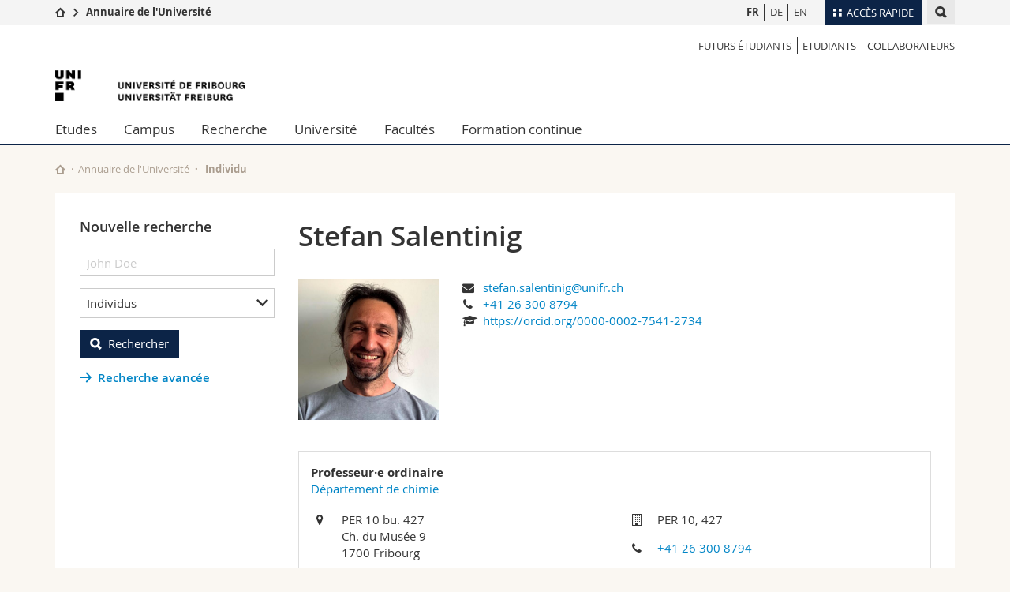

--- FILE ---
content_type: text/html; charset=UTF-8
request_url: https://www.unifr.ch/directory/fr/people/287797/1bb74
body_size: 33595
content:
<!--[if lt IE 9]><!DOCTYPE html PUBLIC "-//W3C//DTD XHTML 1.1//EN" "http://www.w3.org/TR/xhtml11/DTD/xhtml11.dtd"><![endif]-->
<!--[if gt IE 8]><!-->
<!DOCTYPE html>
<!--<![endif]-->
<!--[if lt IE 7]><html xmlns="http://www.w3.org/1999/xhtml" class="lt-ie9 lt-ie8 lt-ie7"> <![endif]-->
<!--[if IE 7]><html xmlns="http://www.w3.org/1999/xhtml" class="lt-ie9 lt-ie8"> <![endif]-->
<!--[if IE 8]><html xmlns="http://www.w3.org/1999/xhtml" class="lt-ie9"> <![endif]-->
<!--[if IE 9]><html class="ie9"> <![endif]-->
<!--[if gt IE 9]><!-->
<html lang="fr"><!--<![endif]-->

<head>
    <link rel="preconnect" href="https://cdn.unifr.ch" />
    <link rel="dns-prefetch" href="https://www.googletagmanager.com" />
    <link rel="dns-prefetch" href="https://www.google.com" />
    <link rel="preload" href="https://cdn.unifr.ch/Assets/fonts/OpenSans-Regular-webfont.woff" as="font"
        type="font/woff" crossorigin>
    <link rel="preload" href="https://cdn.unifr.ch/Assets/fonts/OpenSans-Semibold-webfont.woff" as="font"
        type="font/woff" crossorigin>
    <link rel="preload" href="https://cdn.unifr.ch/Assets/fonts/OpenSans-Bold-webfont.woff" as="font"
        type="font/woff" crossorigin>
    <link rel="preload" href="https://cdn.unifr.ch/Assets/fonts/OpenSans-Light-webfont.woff" as="font"
        type="font/woff" crossorigin>

    <meta http-equiv="X-UA-Compatible" content="IE=edge,chrome=1">
    <meta charset="utf-8">
    <meta name="viewport" content="width=device-width, initial-scale=1">
    <meta name="csrf-token" content="rhRU9q3F1BAogNxapZ6d1WjKEuFjFPD4uiMI4kwV" />
            <meta name="robots" content="index, follow">
        <link rel="alternate" hreflang="en" href="https://www.unifr.ch/directory/en/people/287797/1bb74"><link rel="alternate" hreflang="de" href="https://www.unifr.ch/directory/de/people/287797/1bb74">        <link rel="canonical" href="https://www.unifr.ch/directory/fr/people/287797/1bb74">
    
    

    <title>
                    Stefan Salentinig
         - Université de Fribourg
    </title>

    <link href="//cdn.unifr.ch/uf/v2.4.3/css/bootstrap.css" rel="stylesheet" media="all" type="text/css"
        crossorigin>
    <link href="//cdn.unifr.ch/uf/v2.4.3/css/main.css" rel="stylesheet" media="all" type="text/css" crossorigin>
    <link href="https://www.unifr.ch/directory/css/app.css" rel="stylesheet" media="all" type="text/css" crossorigin>
    <link href="//cdn.unifr.ch/uf/v2.4.3/css/directory.css" rel="stylesheet" media="all" type="text/css"
        crossorigin>
    <link rel="shortcut icon" type="image/ico" href="//cdn.unifr.ch/sharedconfig/favicon/favicon.ico">

    <!-- Load IE8 specific styles-->
    <!--[if lt IE 9]> <link href="//cdn.unifr.ch/uf/v2.4.3/css/old_ie.css" rel="stylesheet"/><![endif]-->


    
    <script src="//cdn.unifr.ch/uf/v2.4.3/js/modernizr.js"></script>
    <!-- HTML5 shim and Respond.js for IE8 support of HTML5 elements and media queries -->
    <!-- WARNING: Respond.js doesn't work if you view the page via file:// -->
    <!--[if lt IE 9]>
  <script src="https://oss.maxcdn.com/html5shiv/3.7.2/html5shiv.min.js"></script>
  <script src="https://oss.maxcdn.com/respond/1.4.2/respond.min.js"></script>
 <![endif]-->

    <!-- Google Tag Manager -->
    <script>
        (function(w, d, s, l, i) {
            w[l] = w[l] || [];
            w[l].push({
                'gtm.start': new Date().getTime(),
                event: 'gtm.js'
            });
            var f = d.getElementsByTagName(s)[0],
                j = d.createElement(s),
                dl = l != 'dataLayer' ? '&l=' + l : '';
            j.async = true;
            j.src =
                'https://www.googletagmanager.com/gtm.js?id=' + i + dl;
            f.parentNode.insertBefore(j, f);
        })(window, document, 'script', 'dataLayer', 'GTM-K8998TH');
    </script>
    <!-- End Google Tag Manager -->


    </head>

<body data-lang="fr" class="marine">
    <!-- Google Tag Manager (noscript) -->
    <noscript><iframe src="https://www.googletagmanager.com/ns.html?id=GTM-K8998TH" height="0" width="0"
            style="display:none;visibility:hidden"></iframe></noscript>
    <!-- End Google Tag Manager (noscript) -->
    <!-- Page wrapper-->
    <div id="wrapper">
        <!-- Fixed header-->
        <nav class="fixed-header pusher">
            <div class="fixed-header--bg">
                <div class="container clearfix">

                    <!-- The logo -->
                    <a href="javascript:;" class="open-offcanvas square bg-branded hover hidden-desktop"></a><a
                        href="javascript:;" class="hidden-desktop square logo"></a>


                    <div class="search hidden-mobile">

                        <script class="search--template" type="text/template">
							<li>
								<a class="search--result-link" href="<%= link %>"></a>
								<h5><%= htmlTitle %></h5>
								<p><%= htmlSnippet %></p>
							</li>
						</script>


                        <script class="search--show-more" type="text/template">
                            <li class="text-align-center search--more-results">
                                <a class="search--result-link" href="#"></a>
                                <p>Voir plus de résultats</p>
                                <p>
                                	<i class="gfx gfx-arrow-down"></i>
                                </p>
							</li>
						</script>

                        <a href="#" data-expander-toggler="search-47727"
                            data-fixed-mode-toggler="tablet laptop desktop large" class="search--toggler square"><i
                                class="gfx gfx-search"></i></a>
                        <div data-expander-content="search-47727" data-expander-group="mobile-nav"
                            class="search--input">
                            <div class="container">
                                <div class="input-group">
                                    <input type="text" class="form-control" />
                                    <span class="input-group-btn sd">
                                        <input type="radio" name="searchdomain" value="www.unifr.ch/uni/"
                                            id="local-" class="hidden" />
                                        <label for="local-" class="btn btn-default sd">Local</label>
                                    </span>
                                    <span class="input-group-btn sd">
                                        <input type="radio" name="searchdomain" value="www.unifr.ch"
                                            checked="checked" id="global-" class="hidden" />
                                        <label for="global-" class="btn btn-primary">Global</label>
                                    </span>
                                </div>

                                <ul class="search--results">
                                    <li class="blank-slate">Aucun résultat</li>
                                </ul>
                            </div>
                        </div>
                    </div>


                    <div class="meta-menu"><a href="#" data-fixed-mode-toggler="mobile" data-accordion-toggler="metamenu" class="square meta-menu--toggler hover bg-branded-desk"><i class="gfx gfx-tiles"></i><i class="square-triangle"></i><span class="hidden-mobile">Accès rapide</span></a>
    <div data-accordion-content="metamenu" data-accordion-group="mobile-nav" class="meta-menu--content">
        <nav data-scroll-container="data-scroll-container" class="container">
            <ul>
                <li class="first-level"><a href="#" data-accordion-toggler="meta2" data-scroll-to-me="data-scroll-to-me">Université</a>
                    <nav data-accordion-content="meta2">
                        <ul>
                            <li><a href="https://studies.unifr.ch/fr" title="Les études: Bachelor, Master, Doctorat">Etudes</a></li>
                            <li><a href="https://www.unifr.ch/campus/fr" title="La vie sur le Campus">Campus</a></li>
                            <li><a href="https://www.unifr.ch/research/fr" title="La recherche">Recherche</a></li>
                            <li><a href="https://www.unifr.ch/uni/fr" title="L'Université en bref">Université</a></li>
                            <li><a href="https://www.unifr.ch/formcont/fr"  title="Formation continue">Formation continue</a></li>
                        </ul>
                    </nav>
                </li>
                <li class="first-level"><a href="#" data-accordion-toggler="meta1" data-scroll-to-me="data-scroll-to-me">Facultés</a>
                    <nav data-accordion-content="meta1">
                        <ul>
                            <li><a href="https://www.unifr.ch/theo/fr" title="Accéder à la Faculté de théologie"><span class="glyphicon glyphicon-stop color-orange" aria-hidden="true"></span> Théologie</a></li>
                            <li><a href="https://www.unifr.ch/ius/fr" title="Accéder à la Faculté de droit"><span class="glyphicon glyphicon-stop color-red" aria-hidden="true"></span> Droit</a></li>
                            <li><a href="https://www.unifr.ch/ses/fr" title="Accéder à la Faculté des sciences économiques et sociales"> <span class="glyphicon glyphicon-stop color-purple" aria-hidden="true"></span> Sciences économiques et sociales et management</a></li>
							<li><a href="https://www.unifr.ch/lettres/fr" title="Accéder à la Faculté des lettres et des sciences humaines"><span class="glyphicon glyphicon-stop color-sky" aria-hidden="true"></span> Lettres et sciences humaines</a></li>
							<li><a href="https://www.unifr.ch/eduform/fr" title="Accéder à la Faculté des sciences de l'éducation et de la formation"><span class="glyphicon glyphicon-stop color-violet" aria-hidden="true"></span> Sciences de l'éducation et de la formation</a></li>
                            <li><a href="https://www.unifr.ch/scimed/fr" title="Accéder à la Faculté des sciences et de médecine "><span class="glyphicon glyphicon-stop color-green" aria-hidden="true"></span> Sciences et médecine</a></li>
                             <li><a href="https://www.unifr.ch/faculties/fr/interfacultaire.html" title="Interfacultaire"><span class="glyphicon glyphicon-stop color-marine" aria-hidden="true"></span> Interfacultaire</a></li>
                            
                        </ul>
                    </nav>
                </li>
                <li class="first-level"><a href="https://www.unifr.ch/you-are/fr/" data-accordion-toggler="meta0" data-scroll-to-me="data-scroll-to-me">Vous êtes</a>
                    <nav data-accordion-content="meta0">
                        <ul>
                            <li><a href="https://www.unifr.ch/you-are/fr/futurs-etudiants/" title="Vous êtes... futur·e·s étudiant·e·s">Futurs étudiants</a></li>
                            <li><a href="https://www.unifr.ch/you-are/fr/etudiants/" title="Vous êtes... étudiant·e·s">Etudiants</a></li>
                            <li><a href="https://www.unifr.ch/you-are/fr/medias/" title="Vous êtes... médias">Médias</a></li>
                            <li><a href="https://www.unifr.ch/you-are/fr/chercheurs/" title="Vous êtes... chercheuses et chercheurs">Chercheurs</a></li>
                            <li><a href="https://www.unifr.ch/you-are/fr/collaborateurs/" title="Vous êtes... collaboratrices et collaborateurs">Collaborateurs</a></li>
							<li><a href="https://www.unifr.ch/you-are/fr/doctorants/" title="Vous êtes... doctorant·e·s ">Doctorants</a></li>
                        </ul>
                    </nav>
                </li>
                <li class="first-level meta-menu--contact bg-branded-desk">
                    <a href="#" class="hidden-lg hidden-md" data-accordion-toggler="contact" data-scroll-to-me="data-scroll-to-me">Ressources</a>
					<nav data-accordion-content="contact">
                        <ul>
                            <li><a href="https://www.unifr.ch/directory/fr"><span class="fa fa-user fa-fw" aria-hidden="true"></span> Annuaire du personnel</a></li>
                            <li><a href="https://www.unifr.ch/map"><span class="fa fa-map-signs fa-fw" aria-hidden="true"></span> Plan d'accès</a></li>
                            <li><a href="https://www.unifr.ch/biblio"><span class="fa fa-book fa-fw" aria-hidden="true"></span> Bibliothèques</a></li>
                            <li><a href="https://outlook.com/unifr.ch"><span class="fa fa-envelope fa-fw" aria-hidden="true"></span> Webmail</a></li>
                            <li><a href="https://www.unifr.ch/timetable/fr/"><span class="fa fa-calendar fa-fw" aria-hidden="true"></span> Programme des cours</a></li>
                            <li><a href="https://my.unifr.ch"><span class="fa fa-lock fa-fw" aria-hidden="true"></span> MyUnifr</span></a></li>
                        </ul>
                    </nav>
                </li>
            </ul>
        </nav>
    </div>
</div>
                    <!-- Desktop Langmenu -->
                    <nav class="hidden-mobile square language-switch">
                        <ul>
                            <li><a href="https://www.unifr.ch/directory/fr/switch/fr"
                                    class=" bold ">FR</a></li>

                            <li><a href="https://www.unifr.ch/directory/fr/switch/de"
                                    class="">DE</a></li>

                            <li><a href="https://www.unifr.ch/directory/fr/switch/en"
                                    class="">EN</a></li>
                        </ul>
                    </nav>

                    <!-- Global Breadcrumn -->
                    <div class="breadcrumbs square">
                        <a href="http://www.unifr.ch" data-accordion-toggler="crumbs"
                            class="square bg-white hover hidden-desktop breadcrumbs--toggler"
                            data-accordion-state="closed"><i class="gfx gfx-home"></i><i
                                class="square-triangle"></i></a>
                        <div data-accordion-content="crumbs" data-accordion-group="mobile-nav"
                            class="breadcrumbs--content" data-accordion-state="closed">
                            <nav class="breadcrumbs--mobile shortened">
                                <ul class="breadcrumbs--slider">
                                    <!-- level 0 -->
                                    <li><a href="http://www.unifr.ch" class="gfx gfx-home"></a></li>
                                    <!-- level 1 -->
                                    <li class="gfx gfx-triangle-right"></li>
                                    <li class="desktop-expanded">
                                        <a href="https://www.unifr.ch/directory"
                                            class="short bold">Annuaire de l&#039;Université</a>
                                        <a href="https://www.unifr.ch/directory"
                                            class="long bold">Annuaire de l&#039;Université</a>
                                    </li>
                                </ul>
                            </nav>
                        </div>
                    </div>
                    <!-- Global Breadcrumb OLD -->
                </div>
            </div>
        </nav>

        <!-- Offcanvas pusher-->
        <div class="pusher pass-height">
            <!-- Page header/offcanvas-->
            <header id="header" class="offcanvas pass-height">
                <nav class="service-menu">
                    <!-- mobile tools menu -->
                    <div class="hidden-desktop clearfix">

                        <!-- Search Mobile -->

                        <div class="search">

                            <script class="search--template" type="text/template">
								<li>
									<a class="search--result-link" href="<%= link %>"></a>
									<h5><%= htmlTitle %></h5>
									<p><%= htmlSnippet %></p>
								</li>
							</script>


                            <script class="search--show-more" type="text/template">
								<li class="text-align-center search--more-results">
									<a class="search--result-link" href="#"></a>
                                    <p>Voir plus de résultats</p>
                                    <p>
                                    	<i class="gfx gfx-arrow-down"></i>
                                    </p>
								</li>
							</script>

                            <a href="#" data-expander-toggler="search-27564"
                                data-fixed-mode-toggler="tablet laptop desktop large"
                                class="search--toggler square"><i class="gfx gfx-search"></i></a>
                            <div data-expander-content="search-27564" data-expander-group="mobile-nav"
                                class="search--input">
                                <div class="container">

                                    <div class="input-group">
                                        <input type="text" class="form-control" />
                                        <span class="input-group-btn sd">
                                            <input type="radio" name="searchdomain" value="www.unifr.ch/uni/"
                                                id="local-" class="hidden" />
                                            <label for="local-" class="btn btn-default sd">Local</label>
                                        </span>
                                        <span class="input-group-btn sd">
                                            <input type="radio" name="searchdomain" value="www.unifr.ch"
                                                checked="checked" id="global-" class="hidden" />
                                            <label for="global-" class="btn btn-primary">Global</label>
                                        </span>
                                    </div>

                                    <ul class="search--results">
                                        <li class="blank-slate">Aucun résultat</li>
                                    </ul>
                                </div>
                            </div>
                        </div>


                        <!-- langmenu.mobile -->
                        <nav class="language-switch square hover bg-white"><a href="#"
                                data-accordion-toggler="language-switch"
                                class="toggle-language-switch square">FR</a>
                            <div data-accordion-content="language-switch" class="dropdown">
                                <ul class="bg-white">
                                    <li><a href="https://www.unifr.ch/directory/fr/switch/fr"
                                            class="square bg-white hover  bold ">FR</a>
                                    </li>

                                    <li><a href="https://www.unifr.ch/directory/fr/switch/de"
                                            class="square bg-white hover ">DE</a>
                                    </li>

                                    <li><a href="https://www.unifr.ch/directory/fr/switch/en"
                                            class="square bg-white hover ">EN</a>
                                    </li>
                                </ul>
                            </div>
                        </nav>
                        <a href="javascript:;" class="close-offcanvas square hover bg-marine"></a>
                    </div>

                    <div class="hidden-mobile">
                        <div class="container service-menu--relation">
                            <nav class="clearfix">
                                <ul>
                                    <li class="first"><a
                                            href="///you-are/fr/futurs-etudiants"
                                            title="Futurs étudiants">Futurs étudiants</a>
                                    </li>
                                    <li><a href="///you-are/fr/etudiants"
                                            title="Etudiants">Etudiants</a>
                                    </li>
                                    <li class="last"><a
                                            href="///you-are/fr/collaborateurs"
                                            title="Collaborateurs">Collaborateurs</a>
                                    </li>
                                </ul>
                            </nav>

                            <h1 class="logo"><span class="sr-only">University of Fribourg</span><a
                                    href="//www.unifr.ch"><img src="//cdn.unifr.ch/uf/v2.4.3/gfx/logo.png" /></a>
                            </h1>
                            <p class="service-menu--department"></p>
                        </div>
                    </div>
                </nav>

                <!-- to toggle between the two types of navigation. The underlying-->
                <!-- structure is exactly the same.-->
                <nav class="push-menu container">
                    <!-- First navigation level is visible, therefore needs-->
                    <!-- the class .in-->
                    <!-- .default is needed to not register a swipe event listener-->
                    <div class="level default in">
                        <ul><li class=""><a href="//www.unifr.ch/studies/fr/ " class="deeper">Etudes</a><div class="level"><ul><li><a href="#" class="back">Back</a></li>

<!-- start parentRowTpl -->
<li class="">
	<a href="https://studies.unifr.ch/fr" title="Offre d'études"   class="deeper">
		Offre d'études
		<!--<span class="deeper"></span>-->
	</a>
	


<!-- start innerTpl -->
<div class="level">
	<ul>
		<li><a href="#" class="back">Retour</a></li>
		<li><a href="https://studies.unifr.ch/fr/" title="Offre d’études complète" >Offre d’études complète</a></li>
<li><a href="https://studies.unifr.ch/fr/offre/courses/?ba=1&ma=0&do=0" title="Bachelor" >Bachelor</a></li>
<li><a href="https://studies.unifr.ch/fr/offre/courses/?ba=0&ma=1&do=0" title="Master" >Master</a></li>
<li><a href="https://studies.unifr.ch/fr/offre/courses/?ba=0&ma=0&do=1" title="Doctorat" >Doctorat</a></li>

	</ul>
</div>
<!-- end innerTpl -->
</li>
<!-- end parentRowTpl -->


<!-- start parentRowTpl -->
<li class="">
	<a href="//www.unifr.ch/studies/fr/organisation/" title="Organisation des études"   class="deeper">
		Organisation des études
		<!--<span class="deeper"></span>-->
	</a>
	


<!-- start innerTpl -->
<div class="level">
	<ul>
		<li><a href="#" class="back">Retour</a></li>
		<li><a href="//www.unifr.ch/studies/fr/organisation/debut-etudes/" title="Début des études" >Début des études</a></li>
<li><a href="//www.unifr.ch/studies/fr/organisation/pendant-etudes/" title="Pendant les études" >Pendant les études</a></li>
<li><a href="//www.unifr.ch/studies/fr/organisation/prestations-admin-etudiants/" title="Prestations administratives étudiant·e·s Unifr" >Prestations administratives étudiant·e·s Unifr</a></li>
<li><a href="//www.unifr.ch/studies/fr/organisation/lexique/" title="Glossaire" >Glossaire</a></li>

	</ul>
</div>
<!-- end innerTpl -->
</li>
<!-- end parentRowTpl -->


<!-- start parentRowTpl -->
<li class="">
	<a href="//www.unifr.ch/studies/fr/choisir-fribourg/vivre-fribourg.html" title="Choisir Fribourg"   class="deeper">
		Choisir Fribourg
		<!--<span class="deeper"></span>-->
	</a>
	


<!-- start innerTpl -->
<div class="level">
	<ul>
		<li><a href="#" class="back">Retour</a></li>
		<li><a href="//www.unifr.ch/studies/fr/choisir-fribourg/vivre-fribourg.html" title="Vivre à Fribourg" >Vivre à Fribourg</a></li>
<li><a href="//www.unifr.ch/studies/fr/choisir-fribourg/habiter-fribourg.html" title="Habiter à Fribourg" >Habiter à Fribourg</a></li>
<li><a href="//www.unifr.ch/studies/fr/choisir-fribourg/fribourg-region.html" title="Fribourg et sa région" >Fribourg et sa région</a></li>

	</ul>
</div>
<!-- end innerTpl -->
</li>
<!-- end parentRowTpl -->


<!-- start parentRowTpl -->
<li class="">
	<a href="//www.unifr.ch/studies/fr/admission/" title="Admission"   class="deeper">
		Admission
		<!--<span class="deeper"></span>-->
	</a>
	


<!-- start innerTpl -->
<div class="level">
	<ul>
		<li><a href="#" class="back">Retour</a></li>
		<li><a href="//www.unifr.ch/studies/fr/admission/admission-bachelor/" title="Bachelor" >Bachelor</a></li>
<li><a href="//www.unifr.ch/studies/fr/admission/admission-master/" title="Master" >Master</a></li>
<li><a href="//www.unifr.ch/studies/fr/admission/admission-deem/" title="DEEM" >Diplôme d’enseignement pour les écoles de maturité (DEEM)</a></li>
<li><a href="//www.unifr.ch/studies/fr/admission/admission-doctorat-post-doctorat/" title="Doctorat & post-doctorat" >Doctorat & post-doctorat</a></li>
<li><a href="//www.unifr.ch/studies/fr/admission/admission-etudiant-hote/" title="Etudiant hôte" >Etudiant hôte</a></li>
<li><a href="//www.unifr.ch/studies/fr/admission/admission-auditeur.html" title="Auditeur" >Auditeur</a></li>
<li><a href="//www.unifr.ch/studies/fr/admission/personnesrefugiees.html" title="Réfugié" >Personnes réfugiées</a></li>
<li><a href="//www.unifr.ch/studies/fr/admission/welcome-center.html" title="Welcome Center" >Welcome Center</a></li>
<li><a href="//www.unifr.ch/studies/fr/admission/contact-and-team/contact.html" title="Contact & Team" >Contact & team</a></li>
<li><a href="//www.unifr.ch/studies/fr/organisation/prestations-admin-etudiants/" title="Prestations administratives étudiants Unifr" >Prestations administratives pour les étudiants de l'Unifr</a></li>

	</ul>
</div>
<!-- end innerTpl -->
</li>
<!-- end parentRowTpl -->


<!-- start parentRowTpl -->
<li class="">
	<a href="//www.unifr.ch/studies/fr/mobilite/" title="Mobilité à l'Université de Fribourg"   class="deeper">
		Mobilité
		<!--<span class="deeper"></span>-->
	</a>
	


<!-- start innerTpl -->
<div class="level">
	<ul>
		<li><a href="#" class="back">Retour</a></li>
		<li><a href="//www.unifr.ch/studies/fr/mobilite/incoming/" title="Incoming" >Incoming</a></li>
<li><a href="//www.unifr.ch/studies/fr/mobilite/outgoing/" title="Outgoing" >Outgoing</a></li>
<li><a href="//www.unifr.ch/studies/fr/mobilite/contact/" title="Contact" >Contact</a></li>

	</ul>
</div>
<!-- end innerTpl -->
</li>
<!-- end parentRowTpl -->


<!-- start parentRowTpl -->
<li class="">
	<a href="//www.unifr.ch/studies/fr/diploma/" title="Diplôme"   class="deeper">
		Diplôme
		<!--<span class="deeper"></span>-->
	</a>
	


<!-- start innerTpl -->
<div class="level">
	<ul>
		<li><a href="#" class="back">Retour</a></li>
		<li><a href="//www.unifr.ch/studies/fr/diploma/diplome.html" title="Diplôme de l’Université" >Diplôme de l’Université </a></li>
<li><a href="//www.unifr.ch/studies/fr/diploma/supplement-au-diplome.html" title="Supplément au diplôme" >Supplément au diplôme</a></li>
<li><a href="//www.unifr.ch/studies/fr/diploma/verification.html" title="Vérification" >Vérification</a></li>
<li><a href="//www.unifr.ch/studies/fr/diploma/duplicata.html" title="Duplicata" >Duplicata</a></li>
<li><a href="//www.unifr.ch/studies/fr/diploma/equivalence-licence-master.html" title="Équivalence licence / master" >Équivalence licence / master</a></li>
<li><a href="//www.unifr.ch/studies/fr/diploma/copie-conforme-certification.html" title="Copie conforme, certification de l'original" >Copie conforme, certification de l'original</a></li>

	</ul>
</div>
<!-- end innerTpl -->
</li>
<!-- end parentRowTpl -->


<!-- start parentRowTpl -->
<li class="">
	<a href="https://www.unifr.ch/campus/fr/support/" title="Soutien & ressources"   class="deeper">
		Soutien & ressources
		<!--<span class="deeper"></span>-->
	</a>
	


<!-- start innerTpl -->
<div class="level">
	<ul>
		<li><a href="#" class="back">Retour</a></li>
		<li><a href="https://www.unifr.ch/campus/fr/support/soutien-financier/" title="Soutien financier & assurances" >Soutien financier & assurances</a></li>
<li><a href="https://www.unifr.ch/campus/fr/support/sante-bien-etre/" title="Bien-être & santé" >Bien-être & santé</a></li>
<li><a href="https://www.unifr.ch/campus/fr/support/apprentissage-et-reussite/" title="Apprentissage & réussite" >Apprentissage & réussite</a></li>
<li><a href="https://www.unifr.ch/campus/fr/support/egalite-and-parentalite/" title="Egalité & parentalité" >Egalité & parentalité</a></li>
<li><a href="https://www.unifr.ch/campus/fr/support/conflits-et-discrimination/" title="Conflits & discrimination" >Conflits & discrimination</a></li>
<li><a href="https://www.unifr.ch/campus/fr/support/soutien-administratif/" title="Soutien administratif & juridique" >Soutien administratif & juridique</a></li>
<li><a href="https://www.unifr.ch/campus/fr/support/contacts.html" title="Contacts" >Contacts</a></li>
<li><a href="https://www.unifr.ch/campus/fr/support/urgence.html" title="Numéros d'urgence" >Numéros d'urgence</a></li>

	</ul>
</div>
<!-- end innerTpl -->
</li>
<!-- end parentRowTpl -->
</ul> </div> </li><li class=""><a href="//www.unifr.ch/campus/fr/ " class="deeper">Campus</a><div class="level"><ul><li><a href="#" class="back">Back</a></li>

<!-- start parentRowTpl -->
<li class="">
	<a href="//www.unifr.ch/campus/fr/activites-sur-le-campus/" title="Activités"   class="deeper">
		Activités
		<!--<span class="deeper"></span>-->
	</a>
	


<!-- start innerTpl -->
<div class="level">
	<ul>
		<li><a href="#" class="back">Retour</a></li>
		<li><a href="//agenda.unifr.ch/" title="Agenda" >Agenda</a></li>
<li><a href="//www.unifr.ch/campus/fr/activites-sur-le-campus/sports.html" title="Sport" >Sport</a></li>
<li><a href="//www.unifr.ch/campus/fr/activites-sur-le-campus/cours-de-langues.html" title="Cours de langues" >Cours de langues</a></li>
<li><a href="//www.unifr.ch/campus/fr/activites-sur-le-campus/culture-et-vie-sociale.html" title="Culture et vie sociale" >Culture et vie sociale</a></li>
<li><a href="//www.unifr.ch/campus/fr/activites-sur-le-campus/medias.html" title="Médias étudiants" >Médias étudiants</a></li>
<li><a href="//www.unifr.ch/campus/fr/activites-sur-le-campus/associations.html" title="Associations d'étudiant·e·s" >Associations d'étudiant·e·s</a></li>

	</ul>
</div>
<!-- end innerTpl -->
</li>
<!-- end parentRowTpl -->


<!-- start parentRowTpl -->
<li class="">
	<a href="//www.unifr.ch/campus/fr/prestations/" title="Prestations"   class="deeper">
		Prestations
		<!--<span class="deeper"></span>-->
	</a>
	


<!-- start innerTpl -->
<div class="level">
	<ul>
		<li><a href="#" class="back">Retour</a></li>
		<li><a href="http://www.unifr.ch/uni-info" title="Uni-Info" >Uni-Info</a></li>
<li><a href="//www.unifr.ch/campus/fr/prestations/campuscard.html" title="Campus Card" >Campus Card</a></li>
<li><a href="//www.unifr.ch/campus/fr/prestations/informatique.html" title="Informatique" >Informatique</a></li>
<li><a href="//www.unifr.ch/campus/fr/prestations/imprimerie-et-photocopies.html" title="Imprimerie et photocopies" >Imprimerie et photocopies</a></li>
<li><a href="//www.unifr.ch/campus/fr/prestations/objets-trouves.html" title="Objets trouvés" >Objets trouvés</a></li>

	</ul>
</div>
<!-- end innerTpl -->
</li>
<!-- end parentRowTpl -->


<!-- start parentRowTpl -->
<li class="">
	<a href="//www.unifr.ch/campus/fr/infrastructures/" title="Infrastructures"   class="deeper">
		Infrastructures
		<!--<span class="deeper"></span>-->
	</a>
	


<!-- start innerTpl -->
<div class="level">
	<ul>
		<li><a href="#" class="back">Retour</a></li>
		<li><a href="//www.unifr.ch/map/fr" title="Plans d'accès" >Plans d'accès</a></li>
<li><a href="//www.unifr.ch/biblio" title="Bibliothèques" >Bibliothèques</a></li>
<li><a href="//www.unifr.ch/campus/fr/infrastructures/casiers.html" title="Casiers" >Casiers</a></li>
<li><a href="//www.unifr.ch/mensa" title="Restaurants Mensa" >Restaurants (Mensa)</a></li>
<li><a href="//www.unifr.ch/campus/fr/infrastructures/creche.html" title="Crèche" >Crèche</a></li>

	</ul>
</div>
<!-- end innerTpl -->
</li>
<!-- end parentRowTpl -->
<li><a href="//www.unifr.ch/campus/fr/logements.html" title="Logements" >Logements</a></li>


<!-- start parentRowTpl -->
<li class="">
	<a href="//www.unifr.ch/campus/fr/career-services/" title="Career Services"   class="deeper">
		Career Services
		<!--<span class="deeper"></span>-->
	</a>
	


<!-- start innerTpl -->
<div class="level">
	<ul>
		<li><a href="#" class="back">Retour</a></li>
		<li><a href="//www.unifr.ch/campus/fr/career-services/workshops/workshop/" title="Evénements / Workshop" >Evénements / Workshop</a></li>
<li><a href="//www.unifr.ch/campus/fr/career-services/conseil/" title="Conseil carrière" >Conseil carrière</a></li>
<li><a href="//www.unifr.ch/campus/fr/career-services/career-forum/" title="Career Forum" >Career Forum</a></li>
<li><a href="//www.unifr.ch/campus/fr/career-services/employeurs.html" title="Pour les employeurs" >Pour les employeurs</a></li>
<li><a href="//www.unifr.ch/campus/fr/career-services/job.html" title="Offre d'emploi" >Offre d'emploi</a></li>
<li><a href="//www.unifr.ch/campus/fr/career-services/perspectives/" title="Perspectives" >Perspectives</a></li>
<li><a href="//www.unifr.ch/campus/fr/career-services/contact.html" title="Contact" >Contact</a></li>

	</ul>
</div>
<!-- end innerTpl -->
</li>
<!-- end parentRowTpl -->


<!-- start parentRowTpl -->
<li class="">
	<a href="//www.unifr.ch/campus/fr/support/" title="Soutien & ressources"   class="deeper">
		Soutien & ressources
		<!--<span class="deeper"></span>-->
	</a>
	


<!-- start innerTpl -->
<div class="level">
	<ul>
		<li><a href="#" class="back">Retour</a></li>
		<li><a href="//www.unifr.ch/campus/fr/support/soutien-financier/" title="Soutien financier & assurances" >Soutien financier & assurances</a></li>
<li><a href="//www.unifr.ch/campus/fr/support/sante-bien-etre/" title="Bien-être & santé" >Bien-être & santé</a></li>
<li><a href="//www.unifr.ch/campus/fr/support/apprentissage-et-reussite/" title="Apprentissage & réussite" >Apprentissage & réussite</a></li>
<li><a href="//www.unifr.ch/campus/fr/support/egalite-and-parentalite/" title="Egalité & parentalité" >Egalité & parentalité</a></li>
<li><a href="//www.unifr.ch/campus/fr/support/conflits-et-discrimination/" title="Conflits & discrimination" >Conflits & discrimination</a></li>
<li><a href="//www.unifr.ch/campus/fr/support/soutien-administratif/" title="Soutien administratif & juridique" >Soutien administratif & juridique</a></li>
<li><a href="//www.unifr.ch/campus/fr/support/contacts.html" title="Contacts" >Contacts</a></li>
<li><a href="//www.unifr.ch/campus/fr/support/urgence.html" title="Numéros d'urgence" >Numéros d'urgence</a></li>

	</ul>
</div>
<!-- end innerTpl -->
</li>
<!-- end parentRowTpl -->
</ul> </div> </li><li class=""><a href="//www.unifr.ch/research/fr/ " class="deeper">Recherche</a><div class="level"><ul><li><a href="#" class="back">Back</a></li>

<!-- start parentRowTpl -->
<li class="">
	<a href="//www.unifr.ch/research/fr/points-forts/" title="Research @Unifr"   class="deeper">
		Research @Unifr
		<!--<span class="deeper"></span>-->
	</a>
	


<!-- start innerTpl -->
<div class="level">
	<ul>
		<li><a href="#" class="back">Retour</a></li>
		<li><a href="//www.unifr.ch/research/fr/points-forts/sujets-de-recherche-par-faculte/" title="Sujets de recherche par faculté" >Sujets de recherche par faculté</a></li>
<li><a href="//www.unifr.ch/research/fr/points-forts/publications-unifr/" title="Publications @ UniFr" >Publications @ UniFr</a></li>
<li><a href="//www.unifr.ch/research/fr/points-forts/erc/" title="Subventions du Conseil européen de la recherche (ERC)" >ERC Grants</a></li>
<li><a href="//www.unifr.ch/research/fr/points-forts/nccr.html" title="Pôles de recherche nationaux (PRN)" >Pôles de recherche nationaux (PRN)</a></li>

	</ul>
</div>
<!-- end innerTpl -->
</li>
<!-- end parentRowTpl -->


<!-- start parentRowTpl -->
<li class="">
	<a href="//www.unifr.ch/research/fr/news-events/" title="Nouvelles et événements"   class="deeper">
		News & Events
		<!--<span class="deeper"></span>-->
	</a>
	


<!-- start innerTpl -->
<div class="level">
	<ul>
		<li><a href="#" class="back">Retour</a></li>
		<li><a href="//www.unifr.ch/research/fr/news-events/news/" title="Actualités" >Actualités</a></li>
<li><a href="//www.unifr.ch/research/fr/news-events/agenda/" title="Agenda" >Agenda</a></li>
<li><a href="//www.unifr.ch/research/fr/news-events/calls/" title="Calls" >Mises au concours (calls)</a></li>
<li><a href="//www.unifr.ch/research/fr/news-events/magazine-newsletters.html" title="Magazines et newsletters" >Magazines et newsletters</a></li>
<li><a href="//www.unifr.ch/research/fr/news-events/twitter.html" title="Suivez les Tweets de @UnifrResearch" >Suivez les Tweets de @UnifrResearch</a></li>

	</ul>
</div>
<!-- end innerTpl -->
</li>
<!-- end parentRowTpl -->


<!-- start parentRowTpl -->
<li class="">
	<a href="//www.unifr.ch/research/fr/financement/" title="Financement"   class="deeper">
		Financement
		<!--<span class="deeper"></span>-->
	</a>
	


<!-- start innerTpl -->
<div class="level">
	<ul>
		<li><a href="#" class="back">Retour</a></li>
		<li><a href="//www.unifr.ch/research/fr/financement/db-source-financement/" title="Base de données des sources de financement pour la recherche" >Sources de financement</a></li>
<li><a href="//www.unifr.ch/research/fr/financement/grant-tool.html" title="Grant tool" >Grant Tool</a></li>
<li><a href="http://pivot.proquest.com/dashboard" title="Pivot-RP" >Pivot-RP</a></li>
<li><a href="//www.unifr.ch/research/fr/financement/calls/" title="Mises au concours (calls) pour chercheuses et chercheurs" >Mises au concours (calls)</a></li>
<li><a href="//www.unifr.ch/research/fr/financement/recherche-linnovation-dans-lue.html" title="Tout savoir sur la recherche et l'innovation dans l'UE" >Tout savoir sur la recherche et l'innovation dans l'UE</a></li>
<li><a href="//www.unifr.ch/research/fr/financement/financements-internes/" title="Financements internes" >Financements internes @ Unifr</a></li>
<li><a href="//www.unifr.ch/research/fr/financement/externe-datenbanken-und-listen.html" title="Bases de données et listes externes" >Bases de données et listes externes</a></li>
<li><a href="//www.unifr.ch/research/fr/financement/faq/" title="FAQs" >FAQs</a></li>

	</ul>
</div>
<!-- end innerTpl -->
</li>
<!-- end parentRowTpl -->


<!-- start parentRowTpl -->
<li class="">
	<a href="//www.unifr.ch/research/fr/valeurs-et-éthique/" title="Valeurs et éthique"   class="deeper">
		Valeurs et éthique 
		<!--<span class="deeper"></span>-->
	</a>
	


<!-- start innerTpl -->
<div class="level">
	<ul>
		<li><a href="#" class="back">Retour</a></li>
		<li><a href="https://www.unifr.ch/uni/fr/portrait/valeurs.html" title="Valeurs" >Valeurs de l'UniFr</a></li>
<li><a href="https://www.unifr.ch/scimed/fr/research/animaux/" title="Recherche impliquant des animaux" >Recherche impliquant des animaux</a></li>
<li><a href="https://www.unifr.ch/uni/fr/organisation/services-du-rectorat/service-juridique/ethique-dans-la-recherche/recherche-etre-humain.html" title="Recherche sur l'être humain" >Recherche sur l'être humain</a></li>
<li><a href="//www.unifr.ch/research/fr/valeurs-et-éthique/bonnes-pratiques-de-recherche/" title="Bonnes pratiques de recherche" >Bonnes pratiques de recherche</a></li>
<li><a href="https://www.unifr.ch/uni/fr/organisation/services-du-rectorat/service-juridique/ethique-dans-la-recherche/protection-des-donnees.html" title="Protection des données dans la recherche" >Protection des données dans la recherche</a></li>
<li><a href="https://www.unifr.ch/research/fr/openscience/" title="Open Science" >Open Science</a></li>

	</ul>
</div>
<!-- end innerTpl -->
</li>
<!-- end parentRowTpl -->


<!-- start parentRowTpl -->
<li class="">
	<a href="//www.unifr.ch/research/fr/openscience/" title="Open Science"   class="deeper">
		Open Science
		<!--<span class="deeper"></span>-->
	</a>
	


<!-- start innerTpl -->
<div class="level">
	<ul>
		<li><a href="#" class="back">Retour</a></li>
		<li><a href="//www.unifr.ch/research/fr/openscience/open-research-data/" title="(Open) Research Data" >(Open) Research Data</a></li>
<li><a href="//www.unifr.ch/research/fr/openscience/open-access/" title="Open Access" >Open Access</a></li>
<li><a href="//www.unifr.ch/research/fr/openscience/orcid/" title="ORCiD" >ORCiD</a></li>
<li><a href="http://www.unifr.ch/biblio/fr" title="Bibliothèques" >Bibliothèques</a></li>
<li><a href="//www.unifr.ch/research/fr/openscience/plagiarism.html" title="Research integrity" >Intégrité de la recherche</a></li>
<li><a href="//www.unifr.ch/research/fr/openscience/open-science-evenements/" title="Événements Open Science" >Événements Open Science</a></li>
<li><a href="//www.unifr.ch/research/fr/openscience/open-science-support.html" title="Open Science Support Services for Researchers" >Open Science Support @ UniFr</a></li>

	</ul>
</div>
<!-- end innerTpl -->
</li>
<!-- end parentRowTpl -->
<li><a href="https://www.unifr.ch/innovation/fr/" title="Innovation" >Innovation</a></li>


<!-- start parentRowTpl -->
<li class="">
	<a href="//www.unifr.ch/research/fr/contact/liste-des-contacts.html" title="Contact et services"   class="deeper">
		Contact & Services
		<!--<span class="deeper"></span>-->
	</a>
	


<!-- start innerTpl -->
<div class="level">
	<ul>
		<li><a href="#" class="back">Retour</a></li>
		<li><a href="//www.unifr.ch/research/fr/contact/promrech.html" title="Service Promotion Recherche" 1533,2232,2243,2245,1571,2246,2247,2241,2318,2329,2330,2331,,,,,,,,,,,,,,,,,,,,,,,,,,,,,,,,,,,,,,,,,,,,,,,,,,,,,,,,,,,,,,,,,,,,,,,,,,,,,,,,,,,,,,,,,,,,,,,,,,,,,,,,,,,,,,,,,,,,,,,,,,,,,,,,,,2317>Service Promotion Recherche</a></li>
<li><a href="https://www.unifr.ch/innovation/fr/contact/contact.html" title="Transfert de connaissances et de technologie" >Transfert de connaissances et de technologie </a></li>
<li><a href="https://www.unifr.ch/uni/fr/organisation/acad/international/" title="Service des relations internationales" >Relations internationales</a></li>
<li><a href="http://www.unifr.ch/graduatecampus/fr/" title="Graduate Campus Unifr" >Graduate Campus Unifr</a></li>
<li><a href="https://fondation.unifr.ch/fr/" title="Fondation de l'Université" >Fondation de l'Université</a></li>
<li><a href="//www.unifr.ch/research/fr/contact/recherche-emploi.html" title="Carrière & Emploi" >Carrière & Emploi</a></li>
<li><a href="//www.unifr.ch/research/fr/contact/welcomecenter/" title="Welcome Center" >Welcome Center</a></li>

	</ul>
</div>
<!-- end innerTpl -->
</li>
<!-- end parentRowTpl -->
</ul> </div> </li><li class="">
    <a href="//www.unifr.ch/uni/fr/ " class="deeper">Université</a>
    <div class="level">
        <ul><li><a href="#" class="back">Back</a></li>

<!-- start parentRowTpl -->
<li class="">
	<a href="//www.unifr.ch/uni/fr/portrait/en-bref.html" title="Portrait"   class="deeper">
		Portrait
		<!--<span class="deeper"></span>-->
	</a>
	


<!-- start innerTpl -->
<div class="level">
	<ul>
		<li><a href="#" class="back">Retour</a></li>
		<li><a href="//www.unifr.ch/uni/fr/portrait/en-bref.html" title="L'université en bref" >En bref</a></li>
<li><a href="//www.unifr.ch/uni/fr/portrait/historique.html" title="Historique" >Historique</a></li>
<li><a href="//www.unifr.ch/uni/fr/portrait/valeurs.html" title="Valeurs" >Valeurs</a></li>
<li><a href="//www.unifr.ch/uni/fr/portrait/strategie.html" title="Stratégie 2030" >Stratégie</a></li>
<li><a href="//www.unifr.ch/uni/fr/portrait/digitalisation.html" title="Stratégie de digitalisation" >Stratégie de digitalisation</a></li>
<li><a href="//www.unifr.ch/uni/fr/portrait/linguistique/" title="Politique des langues" >Politique des langues</a></li>
<li><a href="https://www.unifr.ch/rapport-annuel/fr/" title="Rapport annuel" >Rapport annuel</a></li>
<li><a href="//www.unifr.ch/uni/fr/portrait/statistiques.html" title="Statistiques" >Statistiques</a></li>
<li><a href="//www.unifr.ch/uni/fr/portrait/rankings.html" title="Classements" >Classements</a></li>
<li><a href="//www.unifr.ch/uni/fr/portrait/visite-virtuelle.html" title="Visite virtuelle" >Visite virtuelle</a></li>
<li><a href="//www.unifr.ch/uni/fr/portrait/partenariats.html" title="Partenariats et relations internationales" >Partenariats et relations internationales</a></li>

	</ul>
</div>
<!-- end innerTpl -->
</li>
<!-- end parentRowTpl -->


<!-- start parentRowTpl -->
<li class="">
	<a href="//www.unifr.ch/uni/fr/organisation/" title="Organisation"   class="deeper">
		Organisation
		<!--<span class="deeper"></span>-->
	</a>
	


<!-- start innerTpl -->
<div class="level">
	<ul>
		<li><a href="#" class="back">Retour</a></li>
		<li><a href="//www.unifr.ch/uni/fr/organisation/organigramme.html" title="Organigramme" >Organigramme</a></li>
<li><a href="//www.unifr.ch/uni/fr/organisation/senat/" title="Sénat" >Sénat</a></li>
<li><a href="//www.unifr.ch/uni/fr/organisation/direction/" title="Direction de l'Université" >Direction de l'Université</a></li>
<li><a href="//www.unifr.ch/uni/fr/organisation/services-du-rectorat/" title="Services du Rectorat" >Services du Rectorat</a></li>
<li><a href="//www.unifr.ch/uni/fr/organisation/acad/" title="Services académiques" >Services académiques</a></li>
<li><a href="//www.unifr.ch/uni/fr/organisation/services-administratifs/" title="Services administratifs" >Services administratifs</a></li>
<li><a href="//www.unifr.ch/uni/fr/organisation/services-it/" title="Services IT" >Services IT</a></li>
<li><a href="http://www.unifr.ch/faculties/fr/" title="Facultés & Instituts" >Facultés & Instituts</a></li>
<li><a href="//www.unifr.ch/uni/fr/organisation/corps-universitaires/" title="Corps universitaires" >Corps universitaires</a></li>
<li><a href="//www.unifr.ch/uni/fr/organisation/commissions/" title="Commissions" >Commissions</a></li>
<li><a href="//www.unifr.ch/uni/fr/organisation/office-mediation.html" title="Service de médiation de l'Université de Fribourg" >Service de médiation / Ombudsstelle</a></li>

	</ul>
</div>
<!-- end innerTpl -->
</li>
<!-- end parentRowTpl -->
<li><a href="//www.unifr.ch/uni/fr/legislation/" title="Statuts et règlements" >Statuts & règlements</a></li>
<li><a href="//www.unifr.ch/map" title="Plans d'accès" >Plans d'accès</a></li>


<!-- start parentRowTpl -->
<li class="">
	<a href="//www.unifr.ch/uni/fr/science-and-societe/" title="Science & Société"   class="deeper">
		Science & Société
		<!--<span class="deeper"></span>-->
	</a>
	


<!-- start innerTpl -->
<div class="level">
	<ul>
		<li><a href="#" class="back">Retour</a></li>
		<li><a href="//www.unifr.ch/uni/fr/science-and-societe/cafes-scientifiques/" title="Cafés scientifiques" >Cafés scientifiques</a></li>
<li><a href="//www.unifr.ch/uni/fr/science-and-societe/mt-180/" title="Ma thèse en 180s" >Ma thèse en 180s</a></li>
<li><a href="//events.unifr.ch/scienceslam" title="Science Slam" >Science Slam</a></li>
<li><a href="https://events.unifr.ch/wins/fr/" title="Science For Youth SFY" >Science For Youth SFY</a></li>
<li><a href="https://www.unifr.ch/studies/fr/offre/autres-formations/uni3a.html" title="Université des aînés" >Université des aînés</a></li>
<li><a href="https://events.unifr.ch/internetpourlesfilles/" title="Internet & Code pour les filles" >Internet & Code pour les filles</a></li>
<li><a href="http://events.unifr.ch/futurentousgenres/fr/" title="Journée "Futur en tous genres"" >Journée "Futur en tous genres"</a></li>
<li><a href="//www.unifr.ch/gouters" title="Goûters scientifiques" >Goûters scientifiques</a></li>
<li><a href="//events.unifr.ch/kidsuni/fr" title="Kids-uni" >Kids-uni</a></li>
<li><a href="//www.bible-orient-museum.ch/" title="Musée Bible + Orient" >Musée Bible + Orient</a></li>
<li><a href="//www.unifr.ch/jardin-botanique/fr/" title="Jardin botanique" >Jardin botanique</a></li>
<li><a href="https://events.unifr.ch/droitcinema/fr/" title="Le Droit dans le cinéma" >Le Droit dans le cinéma</a></li>
<li><a href="https://events.unifr.ch/cerveau/fr/" title="Semaine du cerveau" >Semaine du cerveau</a></li>
<li><a href="https://events.unifr.ch/bilinguisme/fr/" title="Rendez-vous bilingues" >Rendez-vous bilingues</a></li>
<li><a href="//www.unifr.ch/agenda" title="Agenda" >Agenda</a></li>

	</ul>
</div>
<!-- end innerTpl -->
</li>
<!-- end parentRowTpl -->
<li><a href="//www.unifr.ch/alumni" title="Alumni" >Alumni</a></li>
<li><a href="//www.unifr.ch/sp/fr" title="Travailler à l'Université" >Travailler à l'Université</a></li>
</ul>
    </div>
</li><li class=""><a href="//www.unifr.ch/faculties/fr/ " class="deeper">Facultés</a><div class="level"><ul><li><a href="#" class="back">Back</a></li><li><a href="https://www.unifr.ch/theo" title="Faculté de théologie" >Faculté de théologie</a></li>
<li><a href="https://www.unifr.ch/ius" title="Faculté de droit" >Faculté de droit</a></li>
<li><a href="https://www.unifr.ch/ses" title="Faculté des sciences économiques et sociales et du management" >Faculté des sciences économiques et sociales et du management</a></li>
<li><a href="https://www.unifr.ch/lettres" title="Faculté des lettres et des sciences humaines" >Faculté des lettres et des sciences humaines</a></li>
<li><a href="https://www.unifr.ch/eduform/fr/" title="Faculté des sciences de l’éducation et de la formation" >Faculté des sciences de l’éducation et de la formation</a></li>
<li><a href="https://www.unifr.ch/scimed/" title="Faculté des sciences et de médecine" >Faculté des sciences et de médecine</a></li>
<li><a href="//www.unifr.ch/faculties/fr/interfacultaire.html" title="Interfacultaire" >Interfacultaire</a></li>
</ul> </div> </li>


<li class="">
	<a href="//www.unifr.ch/formcont/fr/ " class="deeper">Formation continue</a>
	<div class="level">
		<ul><li><a href="#" class="back">Back</a></li>

<!-- start parentRowTpl -->
<li class="">
	<a href="//www.unifr.ch/formcont/fr/catalogue/" title="Nos formations"   class="deeper">
		Nos formations
		<!--<span class="deeper"></span>-->
	</a>
	


<!-- start innerTpl -->
<div class="level">
	<ul>
		<li><a href="#" class="back">Retour</a></li>
		<li><a href="//www.unifr.ch/formcont/fr/domaines" title="Formations par domaine" >Par domaine</a></li>
<li><a href="//www.unifr.ch/formcont/fr/types" title="Formations par type" >Par type</a></li>
<li><a href="//www.unifr.ch/formcont/fr/edu/" title="Formations pour acteurs et actrices de l'éducation" >Pour les acteur·rices de l'éducation</a></li>
<li><a href="//www.unifr.ch/formcont/fr/custom" title="Cours sur mesure" >Cours sur mesure</a></li>

	</ul>
</div>
<!-- end innerTpl -->
</li>
<!-- end parentRowTpl -->


<!-- start parentRowTpl -->
<li class="">
	<a href="//www.unifr.ch/formcont/fr/service/index/" title="A notre sujet"   class="deeper">
		A notre sujet
		<!--<span class="deeper"></span>-->
	</a>
	


<!-- start innerTpl -->
<div class="level">
	<ul>
		<li><a href="#" class="back">Retour</a></li>
		<li><a href="//www.unifr.ch/formcont/fr/service/index/" title="Le Service" >Le Service</a></li>
<li><a href="//www.unifr.ch/formcont/fr/service/equipe.html" title="Equipe" >Equipe</a></li>
<li><a href="//www.unifr.ch/formcont/fr/service/partenaires.html" title="Partenaires" >Partenaires</a></li>
<li><a href="//www.unifr.ch/formcont/fr/service/reglement.html" title="Règlement" >Règlement</a></li>
<li><a href="//www.unifr.ch/formcont/fr/service/mise-sur-pied-dun-cours.html" title="Mise sur pied d'un cours" >Mise sur pied d'un cours</a></li>
<li><a href="//www.unifr.ch/formcont/fr/service/contact.html" title="Accès et contact" >Accès et contact</a></li>

	</ul>
</div>
<!-- end innerTpl -->
</li>
<!-- end parentRowTpl -->
</ul> 
	</div> 
</li>

</ul>                    </div>
                </nav>


            </header>



            <!-- Main content-->
            <main id="main">
                <div class="visible-lt-ie9 fixed-page-overlay"></div>
                <div class="container">
                    <div class="sub-menu--spacer"></div>
                    <nav class="deepcrumbs">
                        <ul>
                            <li><a href="//www.unifr.ch/home" class="gfx gfx-home"></a></li>
                            <li><a href="https://www.unifr.ch/directory">Annuaire de l&#039;Université</a></li>
                                                            <li>
                                    <a
                                        href="#">Individu</a>
                                </li>
                                                    </ul>
                    </nav>
                    <div class="content inner-30 full-width"> <!--full-width -->

                        

    <div class="row inner">

        <div class="col-md-3 sub-menu">

            <nav class="filter">
    <h4 index="0" class="">
        <a href="#" data-accordion-toggler="agenda-filter" data-fixed-mode-toggler="mobile" class="filter--title fixed-page-mode--toggler" data-accordion-state="closed"><span class="filter--no-filter">Nouvelle recherche</span><span class="filter--apply-filter">Nouvelle recherche</span></a>
    </h4>

    <div class="sideClass" data-accordion-content="agenda-filter" data-accordion-group="mobile-nav" data-accordion-state="closed">
        <div class="sub-menu--content">
            <div id="simple-search-block">

                <form name="simple-search-form" class="form" action="https://www.unifr.ch/directory/fr/search" method="post">
                    <input name="_token" type="hidden" value="rhRU9q3F1BAogNxapZ6d1WjKEuFjFPD4uiMI4kwV">

                    <div class="form-group inner-10">
                        <input type="text" class="form-control" id="search" name="q" placeholder="John Doe" minlength="2" value="">
                    </div>
                    <div class="form-group inner-10">
                        <select class="form-control" id="population-simple" name="populations">
                                                            <option value="EMPLOYE_ACTIF,TIERS" selected>Individus</option>
                                <option value="UO">Unités et salles</option>
                                                    </select>
                    </div>
                    <div class="form-group inner-10 bs-component">
                        <button id="search-btn" type="submit" class="btn btn-primary gfx gfx-search before">Rechercher <span class="loadspinner hidden"><i class="fa fa-spinner fa-spin" aria-hidden="true"></i></span></button>
                    </div>
                </form>

                <p>
                    <a class="link gfx gfx-arrow-right" href="https://www.unifr.ch/directory/fr?t=a">Recherche avancée</a>
                </p>

            </div>
        </div>
    </div>
</nav>

        </div>

        <div class="col-md-9 inner-30">
            <div class="row inner directory--details">
                <div class="col-md-12">
                    <h2>Stefan Salentinig</h2>
                                    </div>
            </div>
            <div class="row inner directory--details">
                <div class="col-md-3 col-sm-4 inner-10">
                    <img src="https://admin.unifr.ch/indigo/photo/145444/4b50e9e3c0cfb3834ef72b77ca39bdf644b8e7dd" class="img-responsive center-block" alt="photo" />
                    <p>
                        
                        
                    </p>


                </div>

                <div class="col-md-9 col-sm-8 inner-10">
                    <p>
                                                    <span class="fa fa-envelope fa-fw mr-05">&nbsp;</span><a href="mailto:stefan.salentinig@unifr.ch">stefan.salentinig@unifr.ch</a><br>
                        
                                                                                <span class="fa fa-phone fa-fw mr-05">&nbsp;</span><a href="tel:+41 26 300 8794">+41 26 300 8794</a><br>
                                                    
                                                    <span class="fa fa-graduation-cap fa-fw mr-05">&nbsp;</span><a href="https://orcid.org/0000-0002-7541-2734" target="_blank">https://orcid.org/0000-0002-7541-2734</a>
                                            </p>

                                                                                                            


                </div><!-- /.col-md-9 -->
            </div><!-- /.row - photo and social media -->





            <div class="row inner directory--details">
                <div class="col-md-12 inner-10">

                                            
                        

                            

                            <div class="panel panel-default">

                                <div class="panel-body">
                                    <div id="" class="row inner ">
                                        <div class="col-md-12 inner-10">
                                            <p><strong>Professeur·e ordinaire</strong><br><a href="https://www.unifr.ch/directory/fr/unit/402/a52bf">Département de chimie</a></p>
                                                <div class="row">
                                                    <div class="col-md-6">

                                                                                                                    <div class="row box">
                                                                <div class="col-xs-1">
                                                                    <i class="fa fa-map-marker" aria-hidden="true"  title="Adresse"></i>
                                                                </div>
                                                                <div class="col-xs-10">
                                                                    PER 10 bu. 427<br />Ch. du Musée 9<br />1700 Fribourg
                                                                    <br>
                                                                    
                                                                </div>
                                                            </div>
                                                        
                                                    </div><!-- end col6 -->


                                                    <div class="col-md-6">

                                                                                                                    <div class="row box">
                                                                <div class="col-xs-1">
                                                                    <i class="fa fa-building-o" aria-hidden="true"  title="Bureau"></i>
                                                                </div>
                                                                <div class="col-xs-10">
                                                                    PER 10, 427
                                                                                                                                    </div>
                                                            </div>
                                                        


                                                                                                                    <div class="row box">
                                                                <div class="col-xs-1">
                                                                    <i class="fa fa-phone" aria-hidden="true" title="Téléphone"></i>
                                                                </div>
                                                                <div class="col-xs-10">
                                                                    <a href="tel:+41 26 300 8794" class="link inline-fine">+41 26 300 8794</a>
                                                                                                                                    </div>
                                                            </div>
                                                        
                                                    </div><!-- end col6 -->
                                                </div><!-- end row bicol  -->
                                        </div>
                                    </div>
                                </div>
                            </div>

                        

                            

                            <div class="panel panel-default">

                                <div class="panel-body">
                                    <div id="" class="row inner ">
                                        <div class="col-md-12 inner-10">
                                            <p><strong>Président·e de département</strong><br><a href="https://www.unifr.ch/directory/fr/unit/402/a52bf">Département de chimie</a></p>
                                                <div class="row">
                                                    <div class="col-md-6">

                                                                                                                    <div class="row box">
                                                                <div class="col-xs-1">
                                                                    <i class="fa fa-map-marker" aria-hidden="true"  title="Adresse"></i>
                                                                </div>
                                                                <div class="col-xs-10">
                                                                    PER 10 bu. 427<br />Ch. du Musée 9<br />1700 Fribourg
                                                                    <br>
                                                                    
                                                                </div>
                                                            </div>
                                                        
                                                    </div><!-- end col6 -->


                                                    <div class="col-md-6">

                                                                                                                    <div class="row box">
                                                                <div class="col-xs-1">
                                                                    <i class="fa fa-building-o" aria-hidden="true"  title="Bureau"></i>
                                                                </div>
                                                                <div class="col-xs-10">
                                                                    PER 10, 427
                                                                                                                                    </div>
                                                            </div>
                                                        


                                                                                                                    <div class="row box">
                                                                <div class="col-xs-1">
                                                                    <i class="fa fa-phone" aria-hidden="true" title="Téléphone"></i>
                                                                </div>
                                                                <div class="col-xs-10">
                                                                    <a href="tel:+41 26 300 8794" class="link inline-fine">+41 26 300 8794</a>
                                                                                                                                    </div>
                                                            </div>
                                                        
                                                    </div><!-- end col6 -->
                                                </div><!-- end row bicol  -->
                                        </div>
                                    </div>
                                </div>
                            </div>

                                            
                </div>
            </div>

            

            
                            <div class="row inner directory--details">
                    <div class="col-md-12 inner-10">
                        <h3>Recherche et publications</h3>
                        <ul class="accordion light">
                                                                                    <li>
    <a id="0" href="#" data-accordion-toggler="publications-0"
       data-accordion-state="closed">Publications</a>
    <div data-accordion-content="publications-0" data-accordion-state="closed">
        <div class="box inner-05">
            <div class="row inner sir-pub-list">
                <div class="col-md-12">
                    <div class="sir-pub-count">109 publications</div>
                </div>
                                    <div class="col-md-12 inner-10">
                                                    <button id="button-0-0"
                                    class="group-button btn bg-branded"
                            >2026</button>
                                                    <button id="button-0-1"
                                    class="group-button btn"
                            >2025</button>
                                                    <button id="button-0-2"
                                    class="group-button btn"
                            >2024</button>
                                                    <button id="button-0-3"
                                    class="group-button btn"
                            >2023</button>
                                                    <button id="button-0-4"
                                    class="group-button btn"
                            >2022</button>
                                                    <button id="button-0-5"
                                    class="group-button btn"
                            >2021</button>
                                                    <button id="button-0-6"
                                    class="group-button btn"
                            >2020</button>
                                                    <button id="button-0-7"
                                    class="group-button btn"
                            >2019</button>
                                                    <button id="button-0-8"
                                    class="group-button btn"
                            >2018</button>
                                                    <button id="button-0-9"
                                    class="group-button btn"
                            >2017</button>
                                                    <button id="button-0-10"
                                    class="group-button btn"
                            >2016</button>
                                                    <button id="button-0-11"
                                    class="group-button btn"
                            >2015</button>
                                                    <button id="button-0-12"
                                    class="group-button btn"
                            >2014</button>
                                                    <button id="button-0-13"
                                    class="group-button btn"
                            >2013</button>
                                                    <button id="button-0-14"
                                    class="group-button btn"
                            >2011</button>
                                                    <button id="button-0-15"
                                    class="group-button btn"
                            >2010</button>
                                                    <button id="button-0-16"
                                    class="group-button btn"
                            >2008</button>
                                                    <button id="button-0-17"
                                    class="group-button btn"
                            >2007</button>
                                                    <button id="button-0-18"
                                    class="group-button btn"
                            >2006</button>
                                                    <button id="button-0-19"
                                    class="group-button btn"
                            >0000</button>
                                            </div>
                                <div class="col-md-12 inner-10">
                                            <div id="list-0-0"
                             class="">
                                                            <p class="sir-pub-item box" id="pub-274243">
	<strong>
	<a class="link inline" target="_blank" href="https://doi.org/10.1016/j.jcis.2025.139561" title="https://doi.org/10.1016/j.jcis.2025.139561">	Beyond the oil–water interface: Cooperative alkali–lipase catalysis induces pH-responsive self-assembly in triolein hydrolysis
	</a>	</strong>
		<br>
	<em>Journal of Colloid and Interface Science</em>	&#40;2026&#41;	        | <strong>Article</strong>
    </p>



                                                            <p class="sir-pub-item box" id="pub-274242">
	<strong>
	<a class="link inline" target="_blank" href="https://doi.org/10.1039/D5PY01096A" title="https://doi.org/10.1039/D5PY01096A">	Living polymerization of an amphiphilic, helical aramid diblock copolymer
	</a>	</strong>
		<br>
	<em>Polymer Chemistry</em>	&#40;2026&#41;	        | <strong>Article</strong>
    </p>



                                                    </div>
                                            <div id="list-0-1"
                             class=" hidden">
                                                            <p class="sir-pub-item box" id="pub-263183">
	<strong>
	<a class="link inline" target="_blank" href="https://doi.org/10.1016/j.jece.2025.119318" title="https://doi.org/10.1016/j.jece.2025.119318">	Polycationic cotton for efficient bacterial capture and inactivation in water and air
	</a>	</strong>
		<br>
	<em>Journal of Environmental Chemical Engineering</em>	&#40;2025&#41;	        | <strong>Article</strong>
    </p>



                                                            <p class="sir-pub-item box" id="pub-263182">
	<strong>
	<a class="link inline" target="_blank" href="https://doi.org/10.26434/chemrxiv-2025-r0nrj" title="https://doi.org/10.26434/chemrxiv-2025-r0nrj">	The Nano World of Espresso: Oil Droplets and Rigid Polymer Structures Shape the Shot
	</a>	</strong>
		<br>
	Pascal Bertsch, Abinaya Subramaniyan, Chahan Yeretzian, Stefan Salentinig, &#40;2025&#41;	        | <strong>Prépublication</strong>
    </p>                                                            <p class="sir-pub-item box" id="pub-263184">
	<strong>
	<a class="link inline" target="_blank" href="https://doi.org/10.1021/jacs.5c08715" title="https://doi.org/10.1021/jacs.5c08715">	The Modulatory Role of Positional Isomerism in Diolein on the Structural Features of pH-Responsive 2-Hydroxyoleic Acid Nanocarriers
	</a>	</strong>
		<br>
	<em>Journal of the American Chemical Society</em>	&#40;2025&#41;	        | <strong>Article</strong>
    </p>



                                                            <p class="sir-pub-item box" id="pub-246565">
	<strong>
	<a class="link inline" target="_blank" href="https://doi.org/10.1002/smll.202503579" title="https://doi.org/10.1002/smll.202503579">	Colloidal Crystallization of Virus‐Like Particles with Polycations
	</a>	</strong>
		<br>
	<em>Small</em>	&#40;2025&#41;	        | <strong>Article</strong>
    </p>



                                                            <p class="sir-pub-item box" id="pub-274241">
	<strong>
	<a class="link inline" target="_blank" href="https://doi.org/10.1016/j.ajic.2025.04.001" title="https://doi.org/10.1016/j.ajic.2025.04.001">	Real-life and in vitro evaluation of the antimicrobial effectiveness of a polycationic fabric coating
	</a>	</strong>
		<br>
	<em>American Journal of Infection Control</em>	&#40;2025&#41;	        | <strong>Article</strong>
    </p>



                                                            <p class="sir-pub-item box" id="pub-246566">
	<strong>
	<a class="link inline" target="_blank" href="https://doi.org/10.1021/acsami.5c02607" title="https://doi.org/10.1021/acsami.5c02607">	Nanoconfined Photopolymerization in Self-Assembled Glycerol Monooleate, Hydroxyethyl Acrylate, and Water Suprastructures
	</a>	</strong>
		<br>
	<em>ACS Applied Materials &amp; Interfaces</em>	&#40;2025&#41;	        | <strong>Article</strong>
    </p>



                                                            <p class="sir-pub-item box" id="pub-215524">
	<strong>
	<a class="link inline" target="_blank" href="https://doi.org/10.1021/acsmacrolett.5c00032" title="https://doi.org/10.1021/acsmacrolett.5c00032">	N-Amino Norbornene Imides as Scalable Monomers for Living Ring-Opening Metathesis Polymerization
	</a>	</strong>
		<br>
	<em>ACS Macro Letters</em>	&#40;2025&#41;	        | <strong>Article</strong>
    </p>



                                                            <p class="sir-pub-item box" id="pub-216961">
	<strong>
	<a class="link inline" target="_blank" href="https://doi.org/10.26434/chemrxiv-2025-9mbf9" title="https://doi.org/10.26434/chemrxiv-2025-9mbf9">	Colloidal Crystallization of Virus-Like Particles with Polycations
	</a>	</strong>
		<br>
	Bettina Tran, Tim Keys, Milad Radiom, Stefan Salentinig, &#40;2025&#41;	        | <strong>Prépublication</strong>
    </p>                                                            <p class="sir-pub-item box" id="pub-215523">
	<strong>
	<a class="link inline" target="_blank" href="https://doi.org/10.26434/chemrxiv-2025-bh7sc" title="https://doi.org/10.26434/chemrxiv-2025-bh7sc">	Nanoconfined Photopolymerization in Self-Assembled Glycerol Monooleate, Hydroxyethyl Acrylate and Water Suprastructures
	</a>	</strong>
		<br>
	Meron Debas, Dinh Phuong Trinh Nguyen, Andreas F. M. Kilbinger, Artur G. Glavic, Heinz Amenitsch, Stefan Salentinig, &#40;2025&#41;	        | <strong>Prépublication</strong>
    </p>                                                    </div>
                                            <div id="list-0-2"
                             class=" hidden">
                                                            <p class="sir-pub-item box" id="pub-195086">
	<strong>
	<a class="link inline" target="_blank" href="https://doi.org/10.1002/smll.202405131" title="https://doi.org/10.1002/smll.202405131">	Colloidal Structure Dictates Antimicrobial Efficacy in LL‐37 Self‐Assemblies With Glycerol Monooleate
	</a>	</strong>
		<br>
	<em>Small</em>	&#40;2024&#41;	        | <strong>Article</strong>
    </p>



                                                            <p class="sir-pub-item box" id="pub-195084">
	<strong>
	<a class="link inline" target="_blank" href="https://doi.org/10.1021/acsami.4c12125" title="https://doi.org/10.1021/acsami.4c12125">	Nanostructure Formation in Glycerolipid Films during Enzymatic Hydrolysis: A GISAXS Study
	</a>	</strong>
		<br>
	<em>ACS Applied Materials &amp; Interfaces</em>	&#40;2024&#41;	        | <strong>Article</strong>
    </p>



                                                            <p class="sir-pub-item box" id="pub-190102">
	<strong>
	<a class="link inline" target="_blank" href="https://doi.org/10.1021/acs.jctc.4c00529" title="https://doi.org/10.1021/acs.jctc.4c00529">	A Coarse-Grained SPICA Makeover for Solvated and Bare Sodium and Chloride Ions
	</a>	</strong>
		<br>
	<em>Journal of Chemical Theory and Computation</em>	&#40;2024&#41;	        | <strong>Article</strong>
    </p>



                                                            <p class="sir-pub-item box" id="pub-176261">
	<strong>
	<a class="link inline" target="_blank" href="https://doi.org/10.1002/adfm.202402257" title="https://doi.org/10.1002/adfm.202402257">	pH‐Responsive Virus‐Based Colloidal Crystals for Advanced Material Platforms
	</a>	</strong>
		<br>
	<em>Advanced Functional Materials</em>	&#40;2024&#41;	        | <strong>Article</strong>
    </p>



                                                            <p class="sir-pub-item box" id="pub-180247">
	<strong>
	<a class="link inline" target="_blank" href="https://doi.org/10.1016/j.cocis.2024.101817" title="https://doi.org/10.1016/j.cocis.2024.101817">	Amphiphilic lipids for food functionality
	</a>	</strong>
		<br>
	<em>Current Opinion in Colloid &amp; Interface Science</em>	&#40;2024&#41;	        | <strong>Article</strong>
    </p>



                                                            <p class="sir-pub-item box" id="pub-195087">
	<strong>
	<a class="link inline" target="_blank" href="https://doi.org/10.5281/zenodo.10653266" title="https://doi.org/10.5281/zenodo.10653266">	Interfacial structurization between triolein and water from pH and buffer ions
	</a>	</strong>
		<br>
	Matteo Frigerio, Martin Leser, Rafael Vasconcelos de Melo Freire, Thereza A. Soares, Stefan Salentinig, Heinz Amenitsch, &#40;2024&#41;	        | <strong>Data set</strong>
    </p>                                                            <p class="sir-pub-item box" id="pub-165514">
	<strong>
	<a class="link inline" target="_blank" href="https://doi.org/10.1016/j.jcis.2023.11.055" title="https://doi.org/10.1016/j.jcis.2023.11.055">	Human antimicrobial peptide inactivation mechanism of enveloped viruses
	</a>	</strong>
		<br>
	<em>Journal of Colloid and Interface Science</em>	&#40;2024&#41;	        | <strong>Article</strong>
    </p>



                                                            <p class="sir-pub-item box" id="pub-172645">
	<strong>
	<a class="link inline" target="_blank" href="https://doi.org/10.1016/j.jcis.2024.03.089" title="https://doi.org/10.1016/j.jcis.2024.03.089">	Interfacial structurization between triolein and water from pH and buffer ions
	</a>	</strong>
		<br>
	<em>Journal of Colloid and Interface Science</em>	&#40;2024&#41;	        | <strong>Article</strong>
    </p>



                                                            <p class="sir-pub-item box" id="pub-165540">
	<strong>
	<a class="link inline" target="_blank" href="https://doi.org/10.1002/adhm.202302596" title="https://doi.org/10.1002/adhm.202302596">	Biocompatible Rhamnolipid Self‐Assemblies with pH‐Responsive Antimicrobial Activity
	</a>	</strong>
		<br>
	<em>Advanced Healthcare Materials</em>	&#40;2024&#41;	        | <strong>Article</strong>
    </p>



                                                            <p class="sir-pub-item box" id="pub-207242">
	<strong>
	<a class="link inline" target="_blank" href="https://doi.org/10.5281/zenodo.10513584" title="https://doi.org/10.5281/zenodo.10513584">	Virus-based Colloidal Crystals for Advanced Material Platforms
	</a>	</strong>
		<br>
	Bettina Tran, Samuel Watts, Jules D.P. Valentin, Nadine Raßmann, Georg Papastavrou, Madeleine Ramstedt, Stefan Salentinig, &#40;2024&#41;	        | <strong>Data set</strong>
    </p>                                                    </div>
                                            <div id="list-0-3"
                             class=" hidden">
                                                            <p class="sir-pub-item box" id="pub-165821">
	<strong>
	<a class="link inline" target="_blank" href="https://doi.org/10.1021/jacs.3c11026" title="https://doi.org/10.1021/jacs.3c11026">	Solvent Dependent Folding of an Amphiphilic Polyaramid
	</a>	</strong>
		<br>
	<em>Journal of the American Chemical Society</em>	&#40;2023&#41;	        | <strong>Article</strong>
    </p>



                                                            <p class="sir-pub-item box" id="pub-207243">
	<strong>
	<a class="link inline" target="_blank" href="https://doi.org/10.5281/zenodo.10492193" title="https://doi.org/10.5281/zenodo.10492193">	Solvent Dependent Folding of an Amphiphilic Polyaramid
	</a>	</strong>
		<br>
	<em>Zenodo</em>	&#40;2023&#41;	        | <strong>Article</strong>
    </p>



                                                            <p class="sir-pub-item box" id="pub-165543">
	<strong>
	<a class="link inline" target="_blank" href="https://doi.org/10.1002/adfm.202303854" title="https://doi.org/10.1002/adfm.202303854">	Structure Formation in Tailor‐Made Buriti Oil Emulsion During Simulated Digestion
	</a>	</strong>
		<br>
	<em>Advanced Functional Materials</em>	&#40;2023&#41;	        | <strong>Article</strong>
    </p>



                                                            <p class="sir-pub-item box" id="pub-165547">
	<strong>
	<a class="link inline" target="_blank" href="https://doi.org/10.1016/j.jcis.2023.06.022" title="https://doi.org/10.1016/j.jcis.2023.06.022">	Single particle investigation of triolein digestion using optical manipulation, polarized video microscopy, and SAXS
	</a>	</strong>
		<br>
	<em>Journal of Colloid and Interface Science</em>	&#40;2023&#41;	        | <strong>Article</strong>
    </p>



                                                            <p class="sir-pub-item box" id="pub-165487">
	<strong>
	<a class="link inline" target="_blank" href="https://doi.org/10.1021/acs.macromol.3c01539" title="https://doi.org/10.1021/acs.macromol.3c01539">	High-Molecular-Weight Poly(aromatic amide) Foldamers via Living Polymerization
	</a>	</strong>
		<br>
	<em>Macromolecules</em>	&#40;2023&#41;	        | <strong>Article</strong>
    </p>



                                                            <p class="sir-pub-item box" id="pub-195085">
	<strong>
	<a class="link inline" target="_blank" href="https://doi.org/10.5281/zenodo.10492111" title="https://doi.org/10.5281/zenodo.10492111">	High-Molecular-Weight Poly(aromatic amide) Foldamers via Living Polymerization
	</a>	</strong>
		<br>
	<em>Zenodo</em>	&#40;2023&#41;	        | <strong>Article</strong>
    </p>



                                                            <p class="sir-pub-item box" id="pub-165489">
	<strong>
	<a class="link inline" target="_blank" href="https://doi.org/10.1016/j.jcis.2023.01.060" title="https://doi.org/10.1016/j.jcis.2023.01.060">	Supramolecular design of CO2-responsive lipid nanomaterials
	</a>	</strong>
		<br>
	<em>Journal of Colloid and Interface Science</em>	&#40;2023&#41;	        | <strong>Article</strong>
    </p>



                                                            <p class="sir-pub-item box" id="pub-165471">
	<strong>
	<a class="link inline" target="_blank" href="https://doi.org/10.3390/antibiotics12030619" title="https://doi.org/10.3390/antibiotics12030619">	Computer-Aided Drug Design and Synthesis of Rhenium Clotrimazole Antimicrobial Agents.
	</a>	</strong>
		<br>
	<em>Antibiotics (Basel, Switzerland)</em>	&#40;2023&#41;	        | <strong>Article</strong>
    </p>



                                                            <p class="sir-pub-item box" id="pub-165472">
	<strong>
	<a class="link inline" target="_blank" href="https://doi.org/10.1002/admi.202202299" title="https://doi.org/10.1002/admi.202202299">	Scalable Synthesis of Self‐Disinfecting Polycationic Coatings for Hospital Relevant Surfaces
	</a>	</strong>
		<br>
	<em>Advanced Materials Interfaces</em>	&#40;2023&#41;	        | <strong>Article</strong>
    </p>



                                                            <p class="sir-pub-item box" id="pub-165481">
	<strong>
	<a class="link inline" target="_blank" href="https://doi.org/10.5281/zenodo.7729010" title="https://doi.org/10.5281/zenodo.7729010">	Dataset for &quot;Supramolecular design of CO2-responsive lipid nanomaterials&quot;
	</a>	</strong>
		<br>
	Meron Debas, Rafael V. M. Freire, Stefan Salentinig, &#40;2023&#41;	        | <strong>Data set</strong>
    </p>                                                            <p class="sir-pub-item box" id="pub-165519">
	<strong>
	<a class="link inline" target="_blank" href="https://doi.org/10.1002/adhm.202203297" title="https://doi.org/10.1002/adhm.202203297">	Mesenchymal Stem Cells Sense the Toughness of Nanomaterials and Interfaces.
	</a>	</strong>
		<br>
	<em>Advanced healthcare materials</em>	&#40;2023&#41;	        | <strong>Article</strong>
    </p>



                                                            <p class="sir-pub-item box" id="pub-165554">
	<strong>
	<a class="link inline" target="_blank" href="https://doi.org/10.1007/978-1-0716-3222-2_13" title="https://doi.org/10.1007/978-1-0716-3222-2_13">	Protein Cage-Stabilized Emulsions: Formulation and Characterization.
	</a>	</strong>
		<br>
	<em>Methods in molecular biology (Clifton, N.J.)</em>	&#40;2023&#41;	        | <strong>Article</strong>
    </p>



                                                    </div>
                                            <div id="list-0-4"
                             class=" hidden">
                                                            <p class="sir-pub-item box" id="pub-165550">
	<strong>
	<a class="link inline" target="_blank" href="https://doi.org/10.1021/acsami.2c14375" title="https://doi.org/10.1021/acsami.2c14375">	PEGylation of Phosphatidylglycerol/Docosahexaenoic Acid Hexosomes with d-α-Tocopheryl Succinate Poly(ethylene glycol)2000 Induces Morphological Transformation into Vesicles with Prolonged Circulation Times
	</a>	</strong>
		<br>
	<em>ACS Applied Materials &amp; Interfaces</em>	&#40;2022&#41;	        | <strong>Article</strong>
    </p>



                                                            <p class="sir-pub-item box" id="pub-165538">
	<strong>
	<a class="link inline" target="_blank" href="https://doi.org/10.2533/chimia.2022.846" title="https://doi.org/10.2533/chimia.2022.846">	(Anti)viral Material Design Guided by Scattering Methods
	</a>	</strong>
		<br>
	<em>CHIMIA</em>	&#40;2022&#41;	        | <strong>Article</strong>
    </p>



                                                            <p class="sir-pub-item box" id="pub-165553">
	<strong>
	<a class="link inline" target="_blank" href="https://doi.org/10.1002/admi.202200446" title="https://doi.org/10.1002/admi.202200446">	Bioinspired Oleic Acid–Triolein Emulsions for Functional Material Design
	</a>	</strong>
		<br>
	<em>Advanced Materials Interfaces</em>	&#40;2022&#41;	        | <strong>Article</strong>
    </p>



                                                            <p class="sir-pub-item box" id="pub-165480">
	<strong>
	<a class="link inline" target="_blank" href="https://doi.org/10.1016/j.cofs.2022.100817" title="https://doi.org/10.1016/j.cofs.2022.100817">	Functional food colloids: studying structure and interactions during digestion
	</a>	</strong>
		<br>
	<em>Current Opinion in Food Science</em>	&#40;2022&#41;	        | <strong>Article</strong>
    </p>



                                                            <p class="sir-pub-item box" id="pub-165470">
	<strong>
	<a class="link inline" target="_blank" href="https://doi.org/10.1021/acs.macromol.2c00154" title="https://doi.org/10.1021/acs.macromol.2c00154">	Native Chemical Ligation: Ultrafast Synthesis of Block Copolymers
	</a>	</strong>
		<br>
	<em>Macromolecules</em>	&#40;2022&#41;	        | <strong>Article</strong>
    </p>



                                                            <p class="sir-pub-item box" id="pub-165548">
	<strong>
	<a class="link inline" target="_blank" href="https://doi.org/10.1002/marc.202200120" title="https://doi.org/10.1002/marc.202200120">	Donor-Acceptor Stenhouse Adduct-Polydimethylsiloxane-Conjugates for Enhanced Photoswitching in Bulk Polymers.
	</a>	</strong>
		<br>
	<em>Macromolecular rapid communications</em>	&#40;2022&#41;	        | <strong>Article</strong>
    </p>



                                                            <p class="sir-pub-item box" id="pub-165542">
	<strong>
	<a class="link inline" target="_blank" href="https://doi.org/10.3389/fimmu.2022.830290" title="https://doi.org/10.3389/fimmu.2022.830290">	Improved Purification of Human Granzyme A/B and Granulysin Using a Mammalian Expression System.
	</a>	</strong>
		<br>
	<em>Frontiers in immunology</em>	&#40;2022&#41;	        | <strong>Article</strong>
    </p>



                                                            <p class="sir-pub-item box" id="pub-165541">
	<strong>
	<a class="link inline" target="_blank" href="https://doi.org/10.1002/smll.202104211" title="https://doi.org/10.1002/smll.202104211">	Human Antimicrobial Peptide Triggered Colloidal Transformations in Bacteria Membrane Lipopolysaccharides
	</a>	</strong>
		<br>
	<em>Small</em>	&#40;2022&#41;	        | <strong>Article</strong>
    </p>



                                                            <p class="sir-pub-item box" id="pub-165477">
	<strong>
	<a class="link inline" target="_blank" href="https://doi.org/10.1021/acsami.1c19141" title="https://doi.org/10.1021/acsami.1c19141">	Multifunctional Anthracene-Based Ni-MOF with Encapsulated Fullerenes: Polarized Fluorescence Emission and Selective Separation of C70 from C60
	</a>	</strong>
		<br>
	<em>ACS Applied Materials &amp; Interfaces</em>	&#40;2022&#41;	        | <strong>Article</strong>
    </p>



                                                            <p class="sir-pub-item box" id="pub-165494">
	<strong>
	<a class="link inline" target="_blank" href="https://doi.org/10.1016/j.jcis.2022.07.028" title="https://doi.org/10.1016/j.jcis.2022.07.028">	Optical tweezer platform for the characterization of pH-triggered colloidal transformations in the oleic acid/water system
	</a>	</strong>
		<br>
	<em>Journal of Colloid and Interface Science</em>	&#40;2022&#41;	        | <strong>Article</strong>
    </p>



                                                    </div>
                                            <div id="list-0-5"
                             class=" hidden">
                                                            <p class="sir-pub-item box" id="pub-165551">
	<strong>
	<a class="link inline" target="_blank" href="https://doi.org/10.1016/j.cocis.2021.101485" title="https://doi.org/10.1016/j.cocis.2021.101485">	Protein nanocage-stabilized Pickering emulsions
	</a>	</strong>
		<br>
	<em>Current Opinion in Colloid &amp; Interface Science</em>	&#40;2021&#41;	        | <strong>Article</strong>
    </p>



                                                            <p class="sir-pub-item box" id="pub-165544">
	<strong>
	<a class="link inline" target="_blank" href="https://doi.org/10.1021/acs.jpclett.1c02327" title="https://doi.org/10.1021/acs.jpclett.1c02327">	Ethanol Inactivation of Enveloped Viruses: Structural and Surface Chemistry Insights into Phi6
	</a>	</strong>
		<br>
	<em>The Journal of Physical Chemistry Letters</em>	&#40;2021&#41;	        | <strong>Article</strong>
    </p>



                                                            <p class="sir-pub-item box" id="pub-165478">
	<strong>
	<a class="link inline" target="_blank" href="https://doi.org/10.1016/j.jcis.2021.07.149" title="https://doi.org/10.1016/j.jcis.2021.07.149">	Cell medium-dependent dynamic modulation of size and structural transformations of binary phospholipid/ω-3 fatty acid liquid crystalline nano-self-assemblies: Implications in interpretation of cell uptake studies.
	</a>	</strong>
		<br>
	<em>Journal of colloid and interface science</em>	&#40;2021&#41;	        | <strong>Article</strong>
    </p>



                                                            <p class="sir-pub-item box" id="pub-165536">
	<strong>
	<a class="link inline" target="_blank" href="https://doi.org/10.1002/smll.202100307" title="https://doi.org/10.1002/smll.202100307">	Virus pH‐Dependent Interactions with Cationically Modified Cellulose and Their Application in Water Filtration
	</a>	</strong>
		<br>
	<em>Small</em>	&#40;2021&#41;	        | <strong>Article</strong>
    </p>



                                                            <p class="sir-pub-item box" id="pub-165499">
	<strong>
	<a class="link inline" target="_blank" href="https://doi.org/10.1021/acsabm.1c00415" title="https://doi.org/10.1021/acsabm.1c00415">	Bioinspired Antimicrobial Coatings from Peptide-Functionalized Liquid Crystalline Nanostructures
	</a>	</strong>
		<br>
	<em>ACS Applied Bio Materials</em>	&#40;2021&#41;	        | <strong>Article</strong>
    </p>



                                                            <p class="sir-pub-item box" id="pub-165479">
	<strong>
	<a class="link inline" target="_blank" href="https://doi.org/10.1016/j.jcis.2021.06.050" title="https://doi.org/10.1016/j.jcis.2021.06.050">	pH-responsive aminolipid nanocarriers for antimicrobial peptide delivery.
	</a>	</strong>
		<br>
	<em>Journal of colloid and interface science</em>	&#40;2021&#41;	        | <strong>Article</strong>
    </p>



                                                            <p class="sir-pub-item box" id="pub-165506">
	<strong>
	<a class="link inline" target="_blank" href="https://doi.org/10.3389/fchem.2021.666853" title="https://doi.org/10.3389/fchem.2021.666853">	Applying Cryo-X-ray Photoelectron Spectroscopy to Study the Surface Chemical Composition of Fungi and Viruses
	</a>	</strong>
		<br>
	<em>Frontiers in Chemistry</em>	&#40;2021&#41;	        | <strong>Article</strong>
    </p>



                                                            <p class="sir-pub-item box" id="pub-165549">
	<strong>
	<a class="link inline" target="_blank" href="https://doi.org/10.1016/j.jcis.2021.03.060" title="https://doi.org/10.1016/j.jcis.2021.03.060">	Antimicrobial peptide induced colloidal transformations in bacteria-mimetic vesicles: Combining in silico tools and experimental methods.
	</a>	</strong>
		<br>
	<em>Journal of colloid and interface science</em>	&#40;2021&#41;	        | <strong>Article</strong>
    </p>



                                                            <p class="sir-pub-item box" id="pub-165500">
	<strong>
	<a class="link inline" target="_blank" href="https://doi.org/10.1016/j.jcis.2020.09.081" title="https://doi.org/10.1016/j.jcis.2020.09.081">	Dispersed liquid crystals as pH-adjustable antimicrobial peptide nanocarriers
	</a>	</strong>
		<br>
	<em>Journal of Colloid and Interface Science</em>	&#40;2021&#41;	        | <strong>Article</strong>
    </p>



                                                            <p class="sir-pub-item box" id="pub-165502">
	<strong>
	<a class="link inline" target="_blank" href="https://doi.org/10.1002/adfm.202110253" title="https://doi.org/10.1002/adfm.202110253">	In-situ Investigations on Gold Nanoparticles Stabilization Mechanisms in Biological Environments Containing HSA
	</a>	</strong>
		<br>
	<em>Advanced Functional Materials</em>	&#40;2021&#41;	        | <strong>Article</strong>
    </p>



                                                    </div>
                                            <div id="list-0-6"
                             class=" hidden">
                                                            <p class="sir-pub-item box" id="pub-165545">
	<strong>
	<a class="link inline" target="_blank" href="https://doi.org/10.1016/j.cocis.2020.05.003" title="https://doi.org/10.1016/j.cocis.2020.05.003">	Inverting structures: from micelles via emulsions to internally self-assembled water and oil continuous nanocarriers
	</a>	</strong>
		<br>
	<em>Current Opinion in Colloid &amp; Interface Science</em>	&#40;2020&#41;	        | <strong>Article</strong>
    </p>



                                                            <p class="sir-pub-item box" id="pub-165539">
	<strong>
	<a class="link inline" target="_blank" href="https://doi.org/10.2533/chimia.2020.674" title="https://doi.org/10.2533/chimia.2020.674">	Design and Characterization of Bio-inspired Antimicrobial Nanomaterials
	</a>	</strong>
		<br>
	<em>CHIMIA International Journal for Chemistry</em>	&#40;2020&#41;	        | <strong>Article</strong>
    </p>



                                                            <p class="sir-pub-item box" id="pub-165529">
	<strong>
	<a class="link inline" target="_blank" href="https://doi.org/10.1016/j.jcis.2020.04.059" title="https://doi.org/10.1016/j.jcis.2020.04.059">	Nanostructure generation during milk digestion in presence of a cell culture model simulating the small intestine
	</a>	</strong>
		<br>
	<em>Journal of Colloid and Interface Science</em>	&#40;2020&#41;	        | <strong>Article</strong>
    </p>



                                                            <p class="sir-pub-item box" id="pub-165546">
	<strong>
	<a class="link inline" target="_blank" href="https://doi.org/10.1021/acsnano.9b08112" title="https://doi.org/10.1021/acsnano.9b08112">	Colloidal Transformations in MS2 Virus Particles: Driven by pH, Influenced by Natural Organic Matter
	</a>	</strong>
		<br>
	<em>ACS Nano</em>	&#40;2020&#41;	        | <strong>Article</strong>
    </p>



                                                            <p class="sir-pub-item box" id="pub-165503">
	<strong>
	<a class="link inline" target="_blank" href="https://doi.org/10.1039/c9ra10037g" title="https://doi.org/10.1039/c9ra10037g">	Self-assembly of glycerol monooleate with the antimicrobial peptide LL-37: a molecular dynamics study
	</a>	</strong>
		<br>
	<em>RSC Advances</em>	&#40;2020&#41;	        | <strong>Article</strong>
    </p>



                                                    </div>
                                            <div id="list-0-7"
                             class=" hidden">
                                                            <p class="sir-pub-item box" id="pub-165537">
	<strong>
	<a class="link inline" target="_blank" href="https://doi.org/10.1002/adfm.201904007" title="https://doi.org/10.1002/adfm.201904007">	Multifunctional Nano‐Biointerfaces: Cytocompatible Antimicrobial Nanocarriers from Stabilizer‐Free Cubosomes
	</a>	</strong>
		<br>
	<em>Advanced Functional Materials</em>	&#40;2019&#41;	        | <strong>Article</strong>
    </p>



                                                            <p class="sir-pub-item box" id="pub-165535">
	<strong>
	<a class="link inline" target="_blank" href="https://doi.org/10.1021/acs.langmuir.9b00838" title="https://doi.org/10.1021/acs.langmuir.9b00838">	pH-Responsive Nano-Self-Assemblies of the Anticancer Drug 2-Hydroxyoleic Acid
	</a>	</strong>
		<br>
	<em>Langmuir</em>	&#40;2019&#41;	        | <strong>Article</strong>
    </p>



                                                            <p class="sir-pub-item box" id="pub-165531">
	<strong>
	<a class="link inline" target="_blank" href="https://doi.org/10.1021/acsami.8b18618" title="https://doi.org/10.1021/acsami.8b18618">	From Structure to Function: pH-Switchable Antimicrobial Nano-Self-Assemblies
	</a>	</strong>
		<br>
	<em>ACS Applied Materials &amp; Interfaces</em>	&#40;2019&#41;	        | <strong>Article</strong>
    </p>



                                                            <p class="sir-pub-item box" id="pub-165488">
	<strong>
	<a class="link inline" target="_blank" href="https://doi.org/10.1039/C8NR10357G" title="https://doi.org/10.1039/C8NR10357G">	Excitonic channels from bio-inspired templated supramolecular assembly of J-aggregate nanowires
	</a>	</strong>
		<br>
	<em>Nanoscale</em>	&#40;2019&#41;	        | <strong>Article</strong>
    </p>



                                                            <p class="sir-pub-item box" id="pub-165496">
	<strong>
	<a class="link inline" target="_blank" href="https://doi.org/10.1016/j.cocis.2019.02.002" title="https://doi.org/10.1016/j.cocis.2019.02.002">	Supramolecular structures in lipid digestion and implications for functional food delivery
	</a>	</strong>
		<br>
	<em>Current Opinion in Colloid and Interface Science</em>	&#40;2019&#41;	        | <strong>Article</strong>
    </p>



                                                            <p class="sir-pub-item box" id="pub-165501">
	<strong>
	<a class="link inline" target="_blank" href="https://doi.org/10.3389/fbioe.2019.00384" title="https://doi.org/10.3389/fbioe.2019.00384">	Internal Lamellar and Inverse Hexagonal Liquid Crystalline Phases During the Digestion of Krill and Astaxanthin Oil-in-Water Emulsions
	</a>	</strong>
		<br>
	<em>Frontiers in Bioengineering and Biotechnology</em>	&#40;2019&#41;	        | <strong>Article</strong>
    </p>



                                                            <p class="sir-pub-item box" id="pub-165504">
	<strong>
	<a class="link inline" target="_blank" href="https://doi.org/10.1038/s41467-019-13469-8" title="https://doi.org/10.1038/s41467-019-13469-8">	Hydrogen bond guidance and aromatic stacking drive liquid-liquid phase separation of intrinsically disordered histidine-rich peptides
	</a>	</strong>
		<br>
	<em>Nature Communications</em>	&#40;2019&#41;	        | <strong>Article</strong>
    </p>



                                                    </div>
                                            <div id="list-0-8"
                             class=" hidden">
                                                            <p class="sir-pub-item box" id="pub-165517">
	<strong>
	<a class="link inline" target="_blank" href="https://doi.org/10.1021/acsami.8b04470" title="https://doi.org/10.1021/acsami.8b04470">	Enhanced Antimicrobial Activity and Structural Transitions of a Nanofibrillated Cellulose–Nisin Biocomposite Suspension
	</a>	</strong>
		<br>
	<em>ACS Applied Materials &amp; Interfaces</em>	&#40;2018&#41;	        | <strong>Article</strong>
    </p>



                                                            <p class="sir-pub-item box" id="pub-165482">
	<strong>
	<a class="link inline" target="_blank" href="https://doi.org/10.1039/C8CP04256J" title="https://doi.org/10.1039/C8CP04256J">	Structural characterization of self-assemblies of new omega-3 lipids: docosahexaenoic acid and docosapentaenoic acid monoglycerides
	</a>	</strong>
		<br>
	<em>Physical Chemistry Chemical Physics</em>	&#40;2018&#41;	        | <strong>Article</strong>
    </p>



                                                            <p class="sir-pub-item box" id="pub-165492">
	<strong>
	<a class="link inline" target="_blank" href="https://doi.org/10.1016/j.chemphyslip.2018.09.003" title="https://doi.org/10.1016/j.chemphyslip.2018.09.003">	Temperature triggering of kinetically trapped self-assemblies in citrem-phospholipid nanoparticles
	</a>	</strong>
		<br>
	<em>Chemistry and Physics of Lipids</em>	&#40;2018&#41;	        | <strong>Article</strong>
    </p>



                                                            <p class="sir-pub-item box" id="pub-165532">
	<strong>
	<a class="link inline" target="_blank" href="https://doi.org/10.1039/C7BM00929A" title="https://doi.org/10.1039/C7BM00929A">	pH-Triggered nanostructural transformations in antimicrobial peptide/oleic acid self-assemblies
	</a>	</strong>
		<br>
	<em>Biomaterials Science</em>	&#40;2018&#41;	        | <strong>Article</strong>
    </p>



                                                            <p class="sir-pub-item box" id="pub-165552">
	<strong>
	<a class="link inline" target="_blank" href="https://doi.org/10.1039/C8CP03205J" title="https://doi.org/10.1039/C8CP03205J">	Formation of highly ordered liquid crystalline coatings – an in situ GISAXS study
	</a>	</strong>
		<br>
	<em>Physical Chemistry Chemical Physics</em>	&#40;2018&#41;	        | <strong>Article</strong>
    </p>



                                                    </div>
                                            <div id="list-0-9"
                             class=" hidden">
                                                            <p class="sir-pub-item box" id="pub-165469">
	<strong>
	<a class="link inline" target="_blank" href="https://doi.org/10.1021/acs.langmuir.7b03078" title="https://doi.org/10.1021/acs.langmuir.7b03078">	Structural Investigation of Bulk and Dispersed Inverse Lyotropic Hexagonal Liquid Crystalline Phases of Eicosapentaenoic Acid Monoglyceride
	</a>	</strong>
		<br>
	<em>Langmuir</em>	&#40;2017&#41;	        | <strong>Article</strong>
    </p>



                                                            <p class="sir-pub-item box" id="pub-165511">
	<strong>
	<a class="link inline" target="_blank" href="https://doi.org/10.1021/acs.biomac.7b00822" title="https://doi.org/10.1021/acs.biomac.7b00822">	Softwood Lignin Self-Assembly for Nanomaterial Design
	</a>	</strong>
		<br>
	<em>Biomacromolecules</em>	&#40;2017&#41;	        | <strong>Article</strong>
    </p>



                                                            <p class="sir-pub-item box" id="pub-165513">
	<strong>
	<a class="link inline" target="_blank" href="https://doi.org/10.1021/acsomega.7b00153" title="https://doi.org/10.1021/acsomega.7b00153">	In Situ Monitoring of Nanostructure Formation during the Digestion of Mayonnaise
	</a>	</strong>
		<br>
	<em>ACS Omega</em>	&#40;2017&#41;	        | <strong>Article</strong>
    </p>



                                                            <p class="sir-pub-item box" id="pub-165468">
	<strong>
	<a class="link inline" target="_blank" href="https://doi.org/10.1021/acs.jpclett.6b02468" title="https://doi.org/10.1021/acs.jpclett.6b02468">	Microfluidic Platform for the Continuous Production and Characterization of Multilamellar Vesicles: A Synchrotron Small-Angle X-ray Scattering (SAXS) Study
	</a>	</strong>
		<br>
	<em>The Journal of Physical Chemistry Letters</em>	&#40;2017&#41;	        | <strong>Article</strong>
    </p>



                                                            <p class="sir-pub-item box" id="pub-165495">
	<strong>
	<a class="link inline" target="_blank" href="https://doi.org/10.1016/j.bpj.2017.08.044" title="https://doi.org/10.1016/j.bpj.2017.08.044">	Enzyme-Triggered Dissociation of a FRET-Based Protein Biosensor Monitored by Synchrotron SAXS
	</a>	</strong>
		<br>
	<em>Biophysical Journal</em>	&#40;2017&#41;	        | <strong>Article</strong>
    </p>



                                                            <p class="sir-pub-item box" id="pub-165497">
	<strong>
	<a class="link inline" target="_blank" href="https://doi.org/10.1039/C7SM01352C" title="https://doi.org/10.1039/C7SM01352C">	Self-coacervation of modular squid beak proteins – a comparative study
	</a>	</strong>
		<br>
	<em>Soft Matter</em>	&#40;2017&#41;	        | <strong>Article</strong>
    </p>



                                                            <p class="sir-pub-item box" id="pub-165512">
	<strong>
	<a class="link inline" target="_blank" href="https://doi.org/10.1039/C7AN00860K" title="https://doi.org/10.1039/C7AN00860K">	Direct monitoring of lipid transfer on exposure of citrem nanoparticles to an ethanol solution containing soybean phospholipids by combining synchrotron SAXS with microfluidics
	</a>	</strong>
		<br>
	<em>The Analyst</em>	&#40;2017&#41;	        | <strong>Article</strong>
    </p>



                                                    </div>
                                            <div id="list-0-10"
                             class=" hidden">
                                                            <p class="sir-pub-item box" id="pub-165493">
	<strong>
	<a class="link inline" target="_blank" href="https://doi.org/10.1021/acs.langmuir.6b02923" title="https://doi.org/10.1021/acs.langmuir.6b02923">	Microemulsions as Potential Carriers of Nisin: Effect of Composition on Structure and Efficacy
	</a>	</strong>
		<br>
	<em>Langmuir</em>	&#40;2016&#41;	        | <strong>Article</strong>
    </p>



                                                            <p class="sir-pub-item box" id="pub-165485">
	<strong>
	<a class="link inline" target="_blank" href="https://doi.org/10.1021/acs.jpclett.6b01622" title="https://doi.org/10.1021/acs.jpclett.6b01622">	Antimicrobial Peptide-Driven Colloidal Transformations in Liquid-Crystalline Nanocarriers
	</a>	</strong>
		<br>
	<em>The Journal of Physical Chemistry Letters</em>	&#40;2016&#41;	        | <strong>Article</strong>
    </p>



                                                            <p class="sir-pub-item box" id="pub-165510">
	<strong>
	<a class="link inline" target="_blank" href="https://doi.org/10.1021/acs.macromol.6b01074" title="https://doi.org/10.1021/acs.macromol.6b01074">	Self-Assembly of Polystyrene-b-poly(2-vinylpyridine) Micelles: From Solutions to Silica Particles Surfaces
	</a>	</strong>
		<br>
	<em>Macromolecules</em>	&#40;2016&#41;	        | <strong>Article</strong>
    </p>



                                                            <p class="sir-pub-item box" id="pub-165490">
	<strong>
	<a class="link inline" target="_blank" href="https://doi.org/10.1039/c5ra25898g" title="https://doi.org/10.1039/c5ra25898g">	Formation of drug nanocrystals under nanoconfinement afforded by liposomes
	</a>	</strong>
		<br>
	<em>RSC Advances</em>	&#40;2016&#41;	        | <strong>Article</strong>
    </p>



                                                            <p class="sir-pub-item box" id="pub-165491">
	<strong>
	<a class="link inline" target="_blank" href="https://doi.org/10.1039/c6ra90006b" title="https://doi.org/10.1039/c6ra90006b">	Erratum: Formation of drug nanocrystals under nanoconfinement afforded by liposomes (RSC Adv. (2016) 6 (6223-6233))
	</a>	</strong>
		<br>
	<em>RSC Advances</em>	&#40;2016&#41;	        | <strong>Article</strong>
    </p>



                                                    </div>
                                            <div id="list-0-11"
                             class=" hidden">
                                                            <p class="sir-pub-item box" id="pub-165521">
	<strong>
	<a class="link inline" target="_blank" href="https://doi.org/10.1016/j.ejpb.2015.07.015" title="https://doi.org/10.1016/j.ejpb.2015.07.015">	How relevant are assembled equilibrium samples in understanding structure formation during lipid digestion?
	</a>	</strong>
		<br>
	<em>European Journal of Pharmaceutics and Biopharmaceutics</em>	&#40;2015&#41;	        | <strong>Article</strong>
    </p>



                                                            <p class="sir-pub-item box" id="pub-165484">
	<strong>
	<a class="link inline" target="_blank" href="https://doi.org/10.1016/j.chemphyslip.2015.06.007" title="https://doi.org/10.1016/j.chemphyslip.2015.06.007">	Selective deuteration for molecular insights into the digestion of medium chain triglycerides
	</a>	</strong>
		<br>
	<em>Chemistry and Physics of Lipids</em>	&#40;2015&#41;	        | <strong>Article</strong>
    </p>



                                                            <p class="sir-pub-item box" id="pub-165476">
	<strong>
	<a class="link inline" target="_blank" href="https://doi.org/10.1016/j.jcis.2014.11.026" title="https://doi.org/10.1016/j.jcis.2014.11.026">	Disposition and crystallization of saturated fatty acid in mixed micelles of relevance to lipid digestion
	</a>	</strong>
		<br>
	<em>Journal of Colloid and Interface Science</em>	&#40;2015&#41;	        | <strong>Article</strong>
    </p>



                                                            <p class="sir-pub-item box" id="pub-165522">
	<strong>
	<a class="link inline" target="_blank" href="https://doi.org/10.1021/acs.langmuir.5b01615" title="https://doi.org/10.1021/acs.langmuir.5b01615">	Understanding the Mechanism of Enzyme-Induced Formation of Lyotropic Liquid Crystalline Nanoparticles
	</a>	</strong>
		<br>
	<em>Langmuir</em>	&#40;2015&#41;	        | <strong>Article</strong>
    </p>



                                                            <p class="sir-pub-item box" id="pub-165533">
	<strong>
	<a class="link inline" target="_blank" href="https://doi.org/10.1002/jps.24327" title="https://doi.org/10.1002/jps.24327">	Immobilised Lipase for In Vitro Lipolysis Experiments
	</a>	</strong>
		<br>
	<em>Journal of Pharmaceutical Sciences</em>	&#40;2015&#41;	        | <strong>Article</strong>
    </p>



                                                            <p class="sir-pub-item box" id="pub-165473">
	<strong>
	<a class="link inline" target="_blank" href="https://doi.org/10.1021/ma502584p" title="https://doi.org/10.1021/ma502584p">	Amine-functionalized Co2responsive triblock copolymer micelles-a small-angle X-ray scattering study
	</a>	</strong>
		<br>
	<em>Macromolecules</em>	&#40;2015&#41;	        | <strong>Article</strong>
    </p>



                                                            <p class="sir-pub-item box" id="pub-165474">
	<strong>
	<a class="link inline" target="_blank" href="https://doi.org/10.1039/c5cp01229e" title="https://doi.org/10.1039/c5cp01229e">	Phospholipid-based self-assembled mesophase systems for light-activated drug delivery
	</a>	</strong>
		<br>
	<em>Phys. Chem. Chem. Phys.</em>	&#40;2015&#41;	        | <strong>Article</strong>
    </p>



                                                    </div>
                                            <div id="list-0-12"
                             class=" hidden">
                                                            <p class="sir-pub-item box" id="pub-165527">
	<strong>
	<a class="link inline" target="_blank" href="https://doi.org/10.1016/j.ijpharm.2014.05.044" title="https://doi.org/10.1016/j.ijpharm.2014.05.044">	A novel approach to enhance the mucoadhesion of lipid drug nanocarriers for improved drug delivery to the buccal mucosa
	</a>	</strong>
		<br>
	<em>International Journal of Pharmaceutics</em>	&#40;2014&#41;	        | <strong>Article</strong>
    </p>



                                                            <p class="sir-pub-item box" id="pub-165530">
	<strong>
	<a class="link inline" target="_blank" href="https://doi.org/10.1039/c4cc02866j" title="https://doi.org/10.1039/c4cc02866j">	Sulfated quaternary amine lipids: a new class of inverse charge zwitterlipids
	</a>	</strong>
		<br>
	<em>Chemical Communications</em>	&#40;2014&#41;	        | <strong>Article</strong>
    </p>



                                                            <p class="sir-pub-item box" id="pub-165524">
	<strong>
	<a class="link inline" target="_blank" href="https://doi.org/10.1021/la500835e" title="https://doi.org/10.1021/la500835e">	pH-Responsive Micelles Based on Caprylic Acid
	</a>	</strong>
		<br>
	<em>Langmuir</em>	&#40;2014&#41;	        | <strong>Article</strong>
    </p>



                                                            <p class="sir-pub-item box" id="pub-165515">
	<strong>
	<a class="link inline" target="_blank" href="https://doi.org/10.1021/la5003447" title="https://doi.org/10.1021/la5003447">	Generation of Geometrically Ordered Lipid-Based Liquid-Crystalline Nanoparticles Using Biologically Relevant Enzymatic Processing
	</a>	</strong>
		<br>
	<em>Langmuir</em>	&#40;2014&#41;	        | <strong>Article</strong>
    </p>



                                                            <p class="sir-pub-item box" id="pub-165523">
	<strong>
	<a class="link inline" target="_blank" href="https://doi.org/10.1021/la503824z" title="https://doi.org/10.1021/la503824z">	pH-Driven Colloidal Transformations Based on the Vasoactive Drug Nicergoline
	</a>	</strong>
		<br>
	<em>Langmuir</em>	&#40;2014&#41;	        | <strong>Article</strong>
    </p>



                                                            <p class="sir-pub-item box" id="pub-165525">
	<strong>
	<a class="link inline" target="_blank" href="https://doi.org/10.1002/anie.201408320" title="https://doi.org/10.1002/anie.201408320">	Self-Assembly Structure Formation during the Digestion of Human Breast Milk
	</a>	</strong>
		<br>
	<em>Angewandte Chemie International Edition</em>	&#40;2014&#41;	        | <strong>Article</strong>
    </p>



                                                    </div>
                                            <div id="list-0-13"
                             class=" hidden">
                                                            <p class="sir-pub-item box" id="pub-165526">
	<strong>
	<a class="link inline" target="_blank" href="https://doi.org/10.1007/s13346-013-0168-5" title="https://doi.org/10.1007/s13346-013-0168-5">	Self-assembled structures formed during lipid digestion: characterization and implications for oral lipid-based drug delivery systems
	</a>	</strong>
		<br>
	<em>Drug Delivery and Translational Research</em>	&#40;2013&#41;	        | <strong>Article</strong>
    </p>



                                                            <p class="sir-pub-item box" id="pub-165509">
	<strong>
	<a class="link inline" target="_blank" href="https://doi.org/10.1007/s11224-013-0263-8" title="https://doi.org/10.1007/s11224-013-0263-8">	A computational study of the suppression of ammonia volatility in aqueous systems using ionic additives
	</a>	</strong>
		<br>
	<em>Structural Chemistry</em>	&#40;2013&#41;	        | <strong>Article</strong>
    </p>



                                                            <p class="sir-pub-item box" id="pub-165505">
	<strong>
	<a class="link inline" target="_blank" href="https://doi.org/10.1016/j.egypro.2013.05.108" title="https://doi.org/10.1016/j.egypro.2013.05.108">	Strategic Vapor Suppressing Additives for Ammonia Based CO2 Capture Solvent
	</a>	</strong>
		<br>
	<em>Energy Procedia</em>	&#40;2013&#41;	        | <strong>Article</strong>
    </p>



                                                            <p class="sir-pub-item box" id="pub-165516">
	<strong>
	<a class="link inline" target="_blank" href="https://doi.org/10.1021/nn405123j" title="https://doi.org/10.1021/nn405123j">	Formation of Highly Organized Nanostructures during the Digestion of Milk
	</a>	</strong>
		<br>
	<em>ACS Nano</em>	&#40;2013&#41;	        | <strong>Article</strong>
    </p>



                                                    </div>
                                            <div id="list-0-14"
                             class=" hidden">
                                                            <p class="sir-pub-item box" id="pub-165498">
	<strong>
	<a class="link inline" target="_blank" href="https://doi.org/10.1080/10610278.2011.622380" title="https://doi.org/10.1080/10610278.2011.622380">	Self-assembly oftert-butyl silanetriol in solution and aggregation with tetrahydrofuran
	</a>	</strong>
		<br>
	<em>Supramolecular Chemistry</em>	&#40;2011&#41;	        | <strong>Article</strong>
    </p>



                                                            <p class="sir-pub-item box" id="pub-165534">
	<strong>
	<a class="link inline" target="_blank" href="https://doi.org/10.1039/c0sm00491j" title="https://doi.org/10.1039/c0sm00491j">	Transitions in the internal structure of lipid droplets during fat digestion
	</a>	</strong>
		<br>
	<em>Soft Matter</em>	&#40;2011&#41;	        | <strong>Article</strong>
    </p>



                                                    </div>
                                            <div id="list-0-15"
                             class=" hidden">
                                                            <p class="sir-pub-item box" id="pub-165528">
	<strong>
	<a class="link inline" target="_blank" href="https://doi.org/10.1021/la100955z" title="https://doi.org/10.1021/la100955z">	Material Transfer in Cubosome−Emulsion Mixtures: Effect of Alkane Chain Length
	</a>	</strong>
		<br>
	<em>Langmuir</em>	&#40;2010&#41;	        | <strong>Article</strong>
    </p>



                                                            <p class="sir-pub-item box" id="pub-165520">
	<strong>
	<a class="link inline" target="_blank" href="https://doi.org/10.1021/la101012a" title="https://doi.org/10.1021/la101012a">	Self-Assembled Structures and pKaValue of Oleic Acid in Systems of Biological Relevance
	</a>	</strong>
		<br>
	<em>Langmuir</em>	&#40;2010&#41;	        | <strong>Article</strong>
    </p>



                                                            <p class="sir-pub-item box" id="pub-165486">
	<strong>
	<a class="link inline" target="_blank" href="https://doi.org/10.1021/la903927w" title="https://doi.org/10.1021/la903927w">	Influence of the Stabilizer Concentration on the Internal Liquid Crystalline Order and the Size of Oil-Loaded Monolinolein-Based Dispersions
	</a>	</strong>
		<br>
	<em>Langmuir</em>	&#40;2010&#41;	        | <strong>Article</strong>
    </p>



                                                    </div>
                                            <div id="list-0-16"
                             class=" hidden">
                                                            <p class="sir-pub-item box" id="pub-165508">
	<strong>
	<a class="link inline" target="_blank" href="https://doi.org/10.1016/j.jcis.2008.07.021" title="https://doi.org/10.1016/j.jcis.2008.07.021">	Preparation of highly concentrated nanostructured dispersions of controlled size
	</a>	</strong>
		<br>
	<em>Journal of Colloid and Interface Science</em>	&#40;2008&#41;	        | <strong>Article</strong>
    </p>



                                                    </div>
                                            <div id="list-0-17"
                             class=" hidden">
                                                            <p class="sir-pub-item box" id="pub-165475">
	<strong>
	<a class="link inline" target="_blank" href="https://doi.org/10.1002/adma.200601679" title="https://doi.org/10.1002/adma.200601679">	Phase Reorganization in Self-Assembled Systems Through Interparticle Material Transfer
	</a>	</strong>
		<br>
	<em>Advanced Materials</em>	&#40;2007&#41;	        | <strong>Article</strong>
    </p>



                                                    </div>
                                            <div id="list-0-18"
                             class=" hidden">
                                                            <p class="sir-pub-item box" id="pub-165483">
	<strong>
	<a class="link inline" target="_blank" href="https://doi.org/10.1016/j.colsurfa.2006.07.059" title="https://doi.org/10.1016/j.colsurfa.2006.07.059">	Direct and indirect thermal transitions from hexosomes to emulsified micro-emulsions in oil-loaded monoglyceride-based particles
	</a>	</strong>
		<br>
	<em>Colloids and Surfaces A: Physicochemical and Engineering Aspects</em>	&#40;2006&#41;	        | <strong>Article</strong>
    </p>



                                                            <p class="sir-pub-item box" id="pub-165518">
	<strong>
	<a class="link inline" target="_blank" href="https://doi.org/10.1021/la052109w" title="https://doi.org/10.1021/la052109w">	Oil-Loaded Monolinolein-Based Particles with Confined Inverse Discontinuous Cubic Structure (Fd3m)
	</a>	</strong>
		<br>
	<em>Langmuir</em>	&#40;2006&#41;	        | <strong>Article</strong>
    </p>



                                                    </div>
                                            <div id="list-0-19"
                             class=" hidden">
                                                            <p class="sir-pub-item box" id="pub-165507">
	<strong>
	<a class="link inline" target="_blank" href="https://doi.org/10.1039/9781847557698-00069" title="https://doi.org/10.1039/9781847557698-00069">	Chapter 5. Self-Assembled Liquid Particles: How to Modulate their Internal Structure
	</a>	</strong>
		<br>
	Samuel Guillot and Anan Yaghmur and Liliana de Campo and Stefan Salentinig and Laurent Sagalowicz and Martin E. Leser and Martin Michel and Heribert J. Watzke and Otto Glatter
	, Royal Society of Chemistry (RSC)
			        | <strong>Autre</strong>
    </p>                                                    </div>
                                    </div>
                            </div>
        </div>
    </div>
</li>
                                                                                                                <li>
    <a id="1" href="#" data-accordion-toggler="publications-1"
       data-accordion-state="closed">Pulications</a>
    <div data-accordion-content="publications-1" data-accordion-state="closed">
        <div class="box inner-05">
            <div class="row inner sir-pub-list">
                <div class="col-md-12">
                    <div class="sir-pub-count">109 publications</div>
                </div>
                                <div class="col-md-12 inner-10">
                                            <div id="list-1-0"
                             class="">
                                                            <p class="sir-pub-item box" id="pub-274243">
	<strong>
	<a class="link inline" target="_blank" href="https://doi.org/10.1016/j.jcis.2025.139561" title="https://doi.org/10.1016/j.jcis.2025.139561">	Beyond the oil–water interface: Cooperative alkali–lipase catalysis induces pH-responsive self-assembly in triolein hydrolysis
	</a>	</strong>
		<br>
	M. Frigerio, M.E. Leser, S. Salentinig, <em>Journal of Colloid and Interface Science</em>	&#40;2026&#41;	        | <strong>Article</strong>
    </p>





                                                            <p class="sir-pub-item box" id="pub-274242">
	<strong>
	<a class="link inline" target="_blank" href="https://doi.org/10.1039/D5PY01096A" title="https://doi.org/10.1039/D5PY01096A">	Living polymerization of an amphiphilic, helical aramid diblock copolymer
	</a>	</strong>
		<br>
	Dinh Phuong Trinh Nguyen, Meron Debas, Rafael V. M. Freire, Stefan Salentinig, Andreas F. M. Kilbinger, <em>Polymer Chemistry</em>	&#40;2026&#41;	        | <strong>Article</strong>
    </p>





                                                            <p class="sir-pub-item box" id="pub-263183">
	<strong>
	<a class="link inline" target="_blank" href="https://doi.org/10.1016/j.jece.2025.119318" title="https://doi.org/10.1016/j.jece.2025.119318">	Polycationic cotton for efficient bacterial capture and inactivation in water and air
	</a>	</strong>
		<br>
	Jules D.P. Valentin, Lucie J. Varidel, Rafael V.M. Freire, Ambroise M.A. Roduit, Stefan Salentinig, <em>Journal of Environmental Chemical Engineering</em>	&#40;2025&#41;	        | <strong>Article</strong>
    </p>





                                                            <p class="sir-pub-item box" id="pub-263182">
	<strong>
	<a class="link inline" target="_blank" href="https://doi.org/10.26434/chemrxiv-2025-r0nrj" title="https://doi.org/10.26434/chemrxiv-2025-r0nrj">	The Nano World of Espresso: Oil Droplets and Rigid Polymer Structures Shape the Shot
	</a>	</strong>
		<br>
	Pascal Bertsch, Abinaya Subramaniyan, Chahan Yeretzian, Stefan Salentinig, &#40;2025&#41;	        | <strong>Prépublication</strong>
    </p>                                                            <p class="sir-pub-item box" id="pub-263184">
	<strong>
	<a class="link inline" target="_blank" href="https://doi.org/10.1021/jacs.5c08715" title="https://doi.org/10.1021/jacs.5c08715">	The Modulatory Role of Positional Isomerism in Diolein on the Structural Features of pH-Responsive 2-Hydroxyoleic Acid Nanocarriers
	</a>	</strong>
		<br>
	Chenyang Wu, Gokce Dicle Kalaycioglu, Stefan Salentinig, Balsam Kadri Abboud, Huiling Mu, Anan Yaghmur, <em>Journal of the American Chemical Society</em>	&#40;2025&#41;	        | <strong>Article</strong>
    </p>





                                                            <p class="sir-pub-item box" id="pub-246565">
	<strong>
	<a class="link inline" target="_blank" href="https://doi.org/10.1002/smll.202503579" title="https://doi.org/10.1002/smll.202503579">	Colloidal Crystallization of Virus‐Like Particles with Polycations
	</a>	</strong>
		<br>
	Bettina Tran, Timothy G. Keys, Milad Radiom, Stefan Salentinig, <em>Small</em>	&#40;2025&#41;	        | <strong>Article</strong>
    </p>





                                                            <p class="sir-pub-item box" id="pub-274241">
	<strong>
	<a class="link inline" target="_blank" href="https://doi.org/10.1016/j.ajic.2025.04.001" title="https://doi.org/10.1016/j.ajic.2025.04.001">	Real-life and in vitro evaluation of the antimicrobial effectiveness of a polycationic fabric coating
	</a>	</strong>
		<br>
	Alejandro Gómez-Mejia, Jessica Franz, Mirjam Faes Hesse, Ashlesha Sonpar, Mahsa Zabara, Stefan Salentinig, Jules D.P. Valentin, Annelies S. Zinkernagel, Silvio D. Brugger, Aline Wolfensberger, <em>American Journal of Infection Control</em>	&#40;2025&#41;	        | <strong>Article</strong>
    </p>





                                                            <p class="sir-pub-item box" id="pub-246566">
	<strong>
	<a class="link inline" target="_blank" href="https://doi.org/10.1021/acsami.5c02607" title="https://doi.org/10.1021/acsami.5c02607">	Nanoconfined Photopolymerization in Self-Assembled Glycerol Monooleate, Hydroxyethyl Acrylate, and Water Suprastructures
	</a>	</strong>
		<br>
	Meron Debas, Dinh Phuong Trinh Nguyen, Andreas F. M. Kilbinger, Artur Glavic, Heinz Amenitsch, Stefan Salentinig, <em>ACS Applied Materials &amp; Interfaces</em>	&#40;2025&#41;	        | <strong>Article</strong>
    </p>





                                                            <p class="sir-pub-item box" id="pub-215524">
	<strong>
	<a class="link inline" target="_blank" href="https://doi.org/10.1021/acsmacrolett.5c00032" title="https://doi.org/10.1021/acsmacrolett.5c00032">	N-Amino Norbornene Imides as Scalable Monomers for Living Ring-Opening Metathesis Polymerization
	</a>	</strong>
		<br>
	Ijaj Ahmed, Indradip Mandal, Rafael V. M. Freire, Aurelien Crochet, Stefan Salentinig, Andreas F. M. Kilbinger, <em>ACS Macro Letters</em>	&#40;2025&#41;	        | <strong>Article</strong>
    </p>





                                                            <p class="sir-pub-item box" id="pub-216961">
	<strong>
	<a class="link inline" target="_blank" href="https://doi.org/10.26434/chemrxiv-2025-9mbf9" title="https://doi.org/10.26434/chemrxiv-2025-9mbf9">	Colloidal Crystallization of Virus-Like Particles with Polycations
	</a>	</strong>
		<br>
	Bettina Tran, Tim Keys, Milad Radiom, Stefan Salentinig, &#40;2025&#41;	        | <strong>Prépublication</strong>
    </p>                                                    </div>
                                            <div id="list-1-1"
                             class=" hidden">
                                                            <p class="sir-pub-item box" id="pub-215523">
	<strong>
	<a class="link inline" target="_blank" href="https://doi.org/10.26434/chemrxiv-2025-bh7sc" title="https://doi.org/10.26434/chemrxiv-2025-bh7sc">	Nanoconfined Photopolymerization in Self-Assembled Glycerol Monooleate, Hydroxyethyl Acrylate and Water Suprastructures
	</a>	</strong>
		<br>
	Meron Debas, Dinh Phuong Trinh Nguyen, Andreas F. M. Kilbinger, Artur G. Glavic, Heinz Amenitsch, Stefan Salentinig, &#40;2025&#41;	        | <strong>Prépublication</strong>
    </p>                                                            <p class="sir-pub-item box" id="pub-195086">
	<strong>
	<a class="link inline" target="_blank" href="https://doi.org/10.1002/smll.202405131" title="https://doi.org/10.1002/smll.202405131">	Colloidal Structure Dictates Antimicrobial Efficacy in LL‐37 Self‐Assemblies With Glycerol Monooleate
	</a>	</strong>
		<br>
	Jules D. P. Valentin, Parth Kadakia, Lucie J. Varidel, Marc C. A. Stuart, Stefan Salentinig, <em>Small</em>	&#40;2024&#41;	        | <strong>Article</strong>
    </p>





                                                            <p class="sir-pub-item box" id="pub-195084">
	<strong>
	<a class="link inline" target="_blank" href="https://doi.org/10.1021/acsami.4c12125" title="https://doi.org/10.1021/acsami.4c12125">	Nanostructure Formation in Glycerolipid Films during Enzymatic Hydrolysis: A GISAXS Study
	</a>	</strong>
		<br>
	Rafael V. M. Freire, Bettina Tran, Meron Debas, Mahsa Zabara, Heinz Amenitsch, Stefan Salentinig, <em>ACS Applied Materials &amp; Interfaces</em>	&#40;2024&#41;	        | <strong>Article</strong>
    </p>





                                                            <p class="sir-pub-item box" id="pub-190102">
	<strong>
	<a class="link inline" target="_blank" href="https://doi.org/10.1021/acs.jctc.4c00529" title="https://doi.org/10.1021/acs.jctc.4c00529">	A Coarse-Grained SPICA Makeover for Solvated and Bare Sodium and Chloride Ions
	</a>	</strong>
		<br>
	Janak Prabhu, Matteo Frigerio, Emanuele Petretto, Pablo Campomanes, Stefan Salentinig, Stefano Vanni, <em>Journal of Chemical Theory and Computation</em>	&#40;2024&#41;	        | <strong>Article</strong>
    </p>





                                                            <p class="sir-pub-item box" id="pub-176261">
	<strong>
	<a class="link inline" target="_blank" href="https://doi.org/10.1002/adfm.202402257" title="https://doi.org/10.1002/adfm.202402257">	pH‐Responsive Virus‐Based Colloidal Crystals for Advanced Material Platforms
	</a>	</strong>
		<br>
	Bettina Tran, Samuel Watts, Jules D. P. Valentin, Nadine Raßmann, Georg Papastavrou, Madeleine Ramstedt, Stefan Salentinig, <em>Advanced Functional Materials</em>	&#40;2024&#41;	        | <strong>Article</strong>
    </p>





                                                            <p class="sir-pub-item box" id="pub-180247">
	<strong>
	<a class="link inline" target="_blank" href="https://doi.org/10.1016/j.cocis.2024.101817" title="https://doi.org/10.1016/j.cocis.2024.101817">	Amphiphilic lipids for food functionality
	</a>	</strong>
		<br>
	Rafael V.M. Freire, Stefan Salentinig, <em>Current Opinion in Colloid &amp; Interface Science</em>	&#40;2024&#41;	        | <strong>Article</strong>
    </p>





                                                            <p class="sir-pub-item box" id="pub-195087">
	<strong>
	<a class="link inline" target="_blank" href="https://doi.org/10.5281/zenodo.10653266" title="https://doi.org/10.5281/zenodo.10653266">	Interfacial structurization between triolein and water from pH and buffer ions
	</a>	</strong>
		<br>
	Matteo Frigerio, Martin Leser, Rafael Vasconcelos de Melo Freire, Thereza A. Soares, Stefan Salentinig, Heinz Amenitsch, &#40;2024&#41;	        | <strong>Data set</strong>
    </p>                                                            <p class="sir-pub-item box" id="pub-165514">
	<strong>
	<a class="link inline" target="_blank" href="https://doi.org/10.1016/j.jcis.2023.11.055" title="https://doi.org/10.1016/j.jcis.2023.11.055">	Human antimicrobial peptide inactivation mechanism of enveloped viruses
	</a>	</strong>
		<br>
	Samuel Watts, Eliane Hänni, Gregory N. Smith, Najet Mahmoudi, Rafael V.M. Freire, Sierin Lim, Stefan Salentinig, <em>Journal of Colloid and Interface Science</em>	&#40;2024&#41;	        | <strong>Article</strong>
    </p>





                                                            <p class="sir-pub-item box" id="pub-172645">
	<strong>
	<a class="link inline" target="_blank" href="https://doi.org/10.1016/j.jcis.2024.03.089" title="https://doi.org/10.1016/j.jcis.2024.03.089">	Interfacial structurization between triolein and water from pH and buffer ions
	</a>	</strong>
		<br>
	Matteo Frigerio, Rafael V. M. Freire, Thereza A. Soares, Heinz Amenitsch, Martin E. Leser, Stefan Salentinig, <em>Journal of Colloid and Interface Science</em>	&#40;2024&#41;	        | <strong>Article</strong>
    </p>





                                                            <p class="sir-pub-item box" id="pub-165540">
	<strong>
	<a class="link inline" target="_blank" href="https://doi.org/10.1002/adhm.202302596" title="https://doi.org/10.1002/adhm.202302596">	Biocompatible Rhamnolipid Self‐Assemblies with pH‐Responsive Antimicrobial Activity
	</a>	</strong>
		<br>
	Parth Kadakia, Jules D. P. Valentin, Linda Hong, Samuel Watts, Owais Abdul Hameed, Michael Walch, Stefan Salentinig, <em>Advanced Healthcare Materials</em>	&#40;2024&#41;	        | <strong>Article</strong>
    </p>





                                                    </div>
                                            <div id="list-1-2"
                             class=" hidden">
                                                            <p class="sir-pub-item box" id="pub-207242">
	<strong>
	<a class="link inline" target="_blank" href="https://doi.org/10.5281/zenodo.10513584" title="https://doi.org/10.5281/zenodo.10513584">	Virus-based Colloidal Crystals for Advanced Material Platforms
	</a>	</strong>
		<br>
	Bettina Tran, Samuel Watts, Jules D.P. Valentin, Nadine Raßmann, Georg Papastavrou, Madeleine Ramstedt, Stefan Salentinig, &#40;2024&#41;	        | <strong>Data set</strong>
    </p>                                                            <p class="sir-pub-item box" id="pub-165821">
	<strong>
	<a class="link inline" target="_blank" href="https://doi.org/10.1021/jacs.3c11026" title="https://doi.org/10.1021/jacs.3c11026">	Solvent Dependent Folding of an Amphiphilic Polyaramid
	</a>	</strong>
		<br>
	Angélique Molliet, Samantha Doninelli, Linda Hong, Bettina Tran, Meron Debas, Stefan Salentinig, Andreas F. M. Kilbinger, Tommaso Casalini, <em>Journal of the American Chemical Society</em>	&#40;2023&#41;	        | <strong>Article</strong>
    </p>





                                                            <p class="sir-pub-item box" id="pub-207243">
	<strong>
	<a class="link inline" target="_blank" href="https://doi.org/10.5281/zenodo.10492193" title="https://doi.org/10.5281/zenodo.10492193">	Solvent Dependent Folding of an Amphiphilic Polyaramid
	</a>	</strong>
		<br>
	Angélique Molliet, Samantha Doninelli, Linda Hong, Bettina Tran, Meron Debas, Stefan Salentinig, Tommaso Casalini, Andreas Kilbinger, <em>Zenodo</em>	&#40;2023&#41;	        | <strong>Article</strong>
    </p>





                                                            <p class="sir-pub-item box" id="pub-165543">
	<strong>
	<a class="link inline" target="_blank" href="https://doi.org/10.1002/adfm.202303854" title="https://doi.org/10.1002/adfm.202303854">	Structure Formation in Tailor‐Made Buriti Oil Emulsion During Simulated Digestion
	</a>	</strong>
		<br>
	Rafael V. M. Freire, Linda Hong, Miroslav Peterek, Stéphane Canarelli, Serge Rezzi, Stefan Salentinig, <em>Advanced Functional Materials</em>	&#40;2023&#41;	        | <strong>Article</strong>
    </p>





                                                            <p class="sir-pub-item box" id="pub-165547">
	<strong>
	<a class="link inline" target="_blank" href="https://doi.org/10.1016/j.jcis.2023.06.022" title="https://doi.org/10.1016/j.jcis.2023.06.022">	Single particle investigation of triolein digestion using optical manipulation, polarized video microscopy, and SAXS
	</a>	</strong>
		<br>
	Marco Manca, Chi Zhang, Rafael Vasconcelos de Melo Freire, Frank Scheffold, Stefan Salentinig, <em>Journal of Colloid and Interface Science</em>	&#40;2023&#41;	        | <strong>Article</strong>
    </p>





                                                            <p class="sir-pub-item box" id="pub-165487">
	<strong>
	<a class="link inline" target="_blank" href="https://doi.org/10.1021/acs.macromol.3c01539" title="https://doi.org/10.1021/acs.macromol.3c01539">	High-Molecular-Weight Poly(aromatic amide) Foldamers via Living Polymerization
	</a>	</strong>
		<br>
	Subhajit Pal, Linda Hong, Rafael V. M. Freire, Saquib Farooq, Stefan Salentinig, Andreas F. M. Kilbinger, <em>Macromolecules</em>	&#40;2023&#41;	        | <strong>Article</strong>
    </p>





                                                            <p class="sir-pub-item box" id="pub-195085">
	<strong>
	<a class="link inline" target="_blank" href="https://doi.org/10.5281/zenodo.10492111" title="https://doi.org/10.5281/zenodo.10492111">	High-Molecular-Weight Poly(aromatic amide) Foldamers via Living Polymerization
	</a>	</strong>
		<br>
	Subhajit Pal, Linda Hong, Rafael V M Freire, Saquib Farooq, Stefan Salentinig, Andreas Kilbinger, <em>Zenodo</em>	&#40;2023&#41;	        | <strong>Article</strong>
    </p>





                                                            <p class="sir-pub-item box" id="pub-165489">
	<strong>
	<a class="link inline" target="_blank" href="https://doi.org/10.1016/j.jcis.2023.01.060" title="https://doi.org/10.1016/j.jcis.2023.01.060">	Supramolecular design of CO2-responsive lipid nanomaterials
	</a>	</strong>
		<br>
	Meron Debas, Rafael V.M. Freire, Stefan Salentinig, <em>Journal of Colloid and Interface Science</em>	&#40;2023&#41;	        | <strong>Article</strong>
    </p>





                                                            <p class="sir-pub-item box" id="pub-165471">
	<strong>
	<a class="link inline" target="_blank" href="https://doi.org/10.3390/antibiotics12030619" title="https://doi.org/10.3390/antibiotics12030619">	Computer-Aided Drug Design and Synthesis of Rhenium Clotrimazole Antimicrobial Agents.
	</a>	</strong>
		<br>
	Cortat Y and Nedyalkova M and Schindler K and Kadakia P and Demirci G and Nasiri Sovari S and Crochet A and Salentinig S and Lattuada M and Steiner OM and Zobi F, <em>Antibiotics (Basel, Switzerland)</em>	&#40;2023&#41;	        | <strong>Article</strong>
    </p>





                                                            <p class="sir-pub-item box" id="pub-165472">
	<strong>
	<a class="link inline" target="_blank" href="https://doi.org/10.1002/admi.202202299" title="https://doi.org/10.1002/admi.202202299">	Scalable Synthesis of Self‐Disinfecting Polycationic Coatings for Hospital Relevant Surfaces
	</a>	</strong>
		<br>
	Samuel Watts, Mark Gontsarik, Andrea Lassenberger, Jules D. P. Valentin, Aline Wolfensberger, Silvio D. Brugger, Mahsa Zabara, Wouter Pronk, Stefan Salentinig, <em>Advanced Materials Interfaces</em>	&#40;2023&#41;	        | <strong>Article</strong>
    </p>





                                                    </div>
                                            <div id="list-1-3"
                             class=" hidden">
                                                            <p class="sir-pub-item box" id="pub-165481">
	<strong>
	<a class="link inline" target="_blank" href="https://doi.org/10.5281/zenodo.7729010" title="https://doi.org/10.5281/zenodo.7729010">	Dataset for &quot;Supramolecular design of CO2-responsive lipid nanomaterials&quot;
	</a>	</strong>
		<br>
	Meron Debas, Rafael V. M. Freire, Stefan Salentinig, &#40;2023&#41;	        | <strong>Data set</strong>
    </p>                                                            <p class="sir-pub-item box" id="pub-165519">
	<strong>
	<a class="link inline" target="_blank" href="https://doi.org/10.1002/adhm.202203297" title="https://doi.org/10.1002/adhm.202203297">	Mesenchymal Stem Cells Sense the Toughness of Nanomaterials and Interfaces.
	</a>	</strong>
		<br>
	Peng L and Matellan C and Bosch-Fortea M and Gonzalez-Molina J and Frigerio M and Salentinig S and Rio Hernandez AD and Gautrot JE, <em>Advanced healthcare materials</em>	&#40;2023&#41;	        | <strong>Article</strong>
    </p>





                                                            <p class="sir-pub-item box" id="pub-165554">
	<strong>
	<a class="link inline" target="_blank" href="https://doi.org/10.1007/978-1-0716-3222-2_13" title="https://doi.org/10.1007/978-1-0716-3222-2_13">	Protein Cage-Stabilized Emulsions: Formulation and Characterization.
	</a>	</strong>
		<br>
	Sarker M and Watts S and Salentinig S and Lim S, <em>Methods in molecular biology (Clifton, N.J.)</em>	&#40;2023&#41;	        | <strong>Article</strong>
    </p>





                                                            <p class="sir-pub-item box" id="pub-165550">
	<strong>
	<a class="link inline" target="_blank" href="https://doi.org/10.1021/acsami.2c14375" title="https://doi.org/10.1021/acsami.2c14375">	PEGylation of Phosphatidylglycerol/Docosahexaenoic Acid Hexosomes with d-α-Tocopheryl Succinate Poly(ethylene glycol)2000 Induces Morphological Transformation into Vesicles with Prolonged Circulation Times
	</a>	</strong>
		<br>
	Gizem Bor, Jen-Hao Lin, Kui-Yu Lin, Hung-Chih Chen, Ray Putra Prajnamitra, Stefan Salentinig, Patrick C. H. Hsieh, Seyed Moein Moghimi, Anan Yaghmur, <em>ACS Applied Materials &amp; Interfaces</em>	&#40;2022&#41;	        | <strong>Article</strong>
    </p>





                                                            <p class="sir-pub-item box" id="pub-165538">
	<strong>
	<a class="link inline" target="_blank" href="https://doi.org/10.2533/chimia.2022.846" title="https://doi.org/10.2533/chimia.2022.846">	(Anti)viral Material Design Guided by Scattering Methods
	</a>	</strong>
		<br>
	Samuel Watts and Bettina Tran and Stefan Salentinig, <em>CHIMIA</em>	&#40;2022&#41;	        | <strong>Article</strong>
    </p>





                                                            <p class="sir-pub-item box" id="pub-165553">
	<strong>
	<a class="link inline" target="_blank" href="https://doi.org/10.1002/admi.202200446" title="https://doi.org/10.1002/admi.202200446">	Bioinspired Oleic Acid–Triolein Emulsions for Functional Material Design
	</a>	</strong>
		<br>
	Rafael V. M. Freire, Eliane Haenni, Linda Hong, Mark Gontsarik, Stefan Salentinig, <em>Advanced Materials Interfaces</em>	&#40;2022&#41;	        | <strong>Article</strong>
    </p>





                                                            <p class="sir-pub-item box" id="pub-165480">
	<strong>
	<a class="link inline" target="_blank" href="https://doi.org/10.1016/j.cofs.2022.100817" title="https://doi.org/10.1016/j.cofs.2022.100817">	Functional food colloids: studying structure and interactions during digestion
	</a>	</strong>
		<br>
	Linda Hong and Stefan Salentinig, <em>Current Opinion in Food Science</em>	&#40;2022&#41;	        | <strong>Article</strong>
    </p>





                                                            <p class="sir-pub-item box" id="pub-165470">
	<strong>
	<a class="link inline" target="_blank" href="https://doi.org/10.1021/acs.macromol.2c00154" title="https://doi.org/10.1021/acs.macromol.2c00154">	Native Chemical Ligation: Ultrafast Synthesis of Block Copolymers
	</a>	</strong>
		<br>
	Subhajit Pal and Ankita Mandal and Linda Hong and Roberto D. Ortuso and Alke Petri-Fink and Stefan Salentinig and Andreas F. M. Kilbinger, <em>Macromolecules</em>	&#40;2022&#41;	        | <strong>Article</strong>
    </p>





                                                            <p class="sir-pub-item box" id="pub-165548">
	<strong>
	<a class="link inline" target="_blank" href="https://doi.org/10.1002/marc.202200120" title="https://doi.org/10.1002/marc.202200120">	Donor-Acceptor Stenhouse Adduct-Polydimethylsiloxane-Conjugates for Enhanced Photoswitching in Bulk Polymers.
	</a>	</strong>
		<br>
	Clerc M and Tekin C and Ulrich S and Freire RVM and Salentinig S and Bruns N and Boesel LF, <em>Macromolecular rapid communications</em>	&#40;2022&#41;	        | <strong>Article</strong>
    </p>





                                                            <p class="sir-pub-item box" id="pub-165542">
	<strong>
	<a class="link inline" target="_blank" href="https://doi.org/10.3389/fimmu.2022.830290" title="https://doi.org/10.3389/fimmu.2022.830290">	Improved Purification of Human Granzyme A/B and Granulysin Using a Mammalian Expression System.
	</a>	</strong>
		<br>
	Rasi V and Hameed OA and Matthey P and Bera S and Grandgenett DP and Salentinig S and Walch M and Hoft DF, <em>Frontiers in immunology</em>	&#40;2022&#41;	        | <strong>Article</strong>
    </p>





                                                    </div>
                                            <div id="list-1-4"
                             class=" hidden">
                                                            <p class="sir-pub-item box" id="pub-165541">
	<strong>
	<a class="link inline" target="_blank" href="https://doi.org/10.1002/smll.202104211" title="https://doi.org/10.1002/smll.202104211">	Human Antimicrobial Peptide Triggered Colloidal Transformations in Bacteria Membrane Lipopolysaccharides
	</a>	</strong>
		<br>
	Linda Hong, Mark Gontsarik, Heinz Amenitsch, Stefan Salentinig, <em>Small</em>	&#40;2022&#41;	        | <strong>Article</strong>
    </p>





                                                            <p class="sir-pub-item box" id="pub-165477">
	<strong>
	<a class="link inline" target="_blank" href="https://doi.org/10.1021/acsami.1c19141" title="https://doi.org/10.1021/acsami.1c19141">	Multifunctional Anthracene-Based Ni-MOF with Encapsulated Fullerenes: Polarized Fluorescence Emission and Selective Separation of C70 from C60
	</a>	</strong>
		<br>
	Serhii I. Vasylevskyi and Guillaume Raffy and Stefan Salentinig and André Del Guerzo and Katharina M. Fromm and Dario M. Bassani, <em>ACS Applied Materials &amp; Interfaces</em>	&#40;2022&#41;	        | <strong>Article</strong>
    </p>





                                                            <p class="sir-pub-item box" id="pub-165494">
	<strong>
	<a class="link inline" target="_blank" href="https://doi.org/10.1016/j.jcis.2022.07.028" title="https://doi.org/10.1016/j.jcis.2022.07.028">	Optical tweezer platform for the characterization of pH-triggered colloidal transformations in the oleic acid/water system
	</a>	</strong>
		<br>
	Marco Manca and Chi Zhang and Frank Scheffold and Stefan Salentinig, <em>Journal of Colloid and Interface Science</em>	&#40;2022&#41;	        | <strong>Article</strong>
    </p>





                                                            <p class="sir-pub-item box" id="pub-165551">
	<strong>
	<a class="link inline" target="_blank" href="https://doi.org/10.1016/j.cocis.2021.101485" title="https://doi.org/10.1016/j.cocis.2021.101485">	Protein nanocage-stabilized Pickering emulsions
	</a>	</strong>
		<br>
	Sierin Lim and Stefan Salentinig, <em>Current Opinion in Colloid &amp; Interface Science</em>	&#40;2021&#41;	        | <strong>Article</strong>
    </p>





                                                            <p class="sir-pub-item box" id="pub-165544">
	<strong>
	<a class="link inline" target="_blank" href="https://doi.org/10.1021/acs.jpclett.1c02327" title="https://doi.org/10.1021/acs.jpclett.1c02327">	Ethanol Inactivation of Enveloped Viruses: Structural and Surface Chemistry Insights into Phi6
	</a>	</strong>
		<br>
	Samuel Watts and Madeleine Ramstedt and Stefan Salentinig, <em>The Journal of Physical Chemistry Letters</em>	&#40;2021&#41;	        | <strong>Article</strong>
    </p>





                                                            <p class="sir-pub-item box" id="pub-165478">
	<strong>
	<a class="link inline" target="_blank" href="https://doi.org/10.1016/j.jcis.2021.07.149" title="https://doi.org/10.1016/j.jcis.2021.07.149">	Cell medium-dependent dynamic modulation of size and structural transformations of binary phospholipid/ω-3 fatty acid liquid crystalline nano-self-assemblies: Implications in interpretation of cell uptake studies.
	</a>	</strong>
		<br>
	Bor G and Salentinig S and Şahin E and Nur Ödevci B and Roursgaard M and Liccardo L and Hamerlik P and Moghimi SM and Yaghmur A, <em>Journal of colloid and interface science</em>	&#40;2021&#41;	        | <strong>Article</strong>
    </p>





                                                            <p class="sir-pub-item box" id="pub-165536">
	<strong>
	<a class="link inline" target="_blank" href="https://doi.org/10.1002/smll.202100307" title="https://doi.org/10.1002/smll.202100307">	Virus pH‐Dependent Interactions with Cationically Modified Cellulose and Their Application in Water Filtration
	</a>	</strong>
		<br>
	Samuel Watts and Katharina Maniura-Weber and Gilberto Siqueira and Stefan Salentinig, <em>Small</em>	&#40;2021&#41;	        | <strong>Article</strong>
    </p>





                                                            <p class="sir-pub-item box" id="pub-165499">
	<strong>
	<a class="link inline" target="_blank" href="https://doi.org/10.1021/acsabm.1c00415" title="https://doi.org/10.1021/acsabm.1c00415">	Bioinspired Antimicrobial Coatings from Peptide-Functionalized Liquid Crystalline Nanostructures
	</a>	</strong>
		<br>
	Mahsa Zabara and Qun Ren and Heinz Amenitsch and Stefan Salentinig, <em>ACS Applied Bio Materials</em>	&#40;2021&#41;	        | <strong>Article</strong>
    </p>





                                                            <p class="sir-pub-item box" id="pub-165479">
	<strong>
	<a class="link inline" target="_blank" href="https://doi.org/10.1016/j.jcis.2021.06.050" title="https://doi.org/10.1016/j.jcis.2021.06.050">	pH-responsive aminolipid nanocarriers for antimicrobial peptide delivery.
	</a>	</strong>
		<br>
	Gontsarik M and Mansour AB and Hong L and Guizar-Sicairos M and Salentinig S, <em>Journal of colloid and interface science</em>	&#40;2021&#41;	        | <strong>Article</strong>
    </p>





                                                            <p class="sir-pub-item box" id="pub-165506">
	<strong>
	<a class="link inline" target="_blank" href="https://doi.org/10.3389/fchem.2021.666853" title="https://doi.org/10.3389/fchem.2021.666853">	Applying Cryo-X-ray Photoelectron Spectroscopy to Study the Surface Chemical Composition of Fungi and Viruses
	</a>	</strong>
		<br>
	Andrey Shchukarev and Emelie Backman and Samuel Watts and Stefan Salentinig and Constantin F. Urban and Madeleine Ramstedt, <em>Frontiers in Chemistry</em>	&#40;2021&#41;	        | <strong>Article</strong>
    </p>





                                                    </div>
                                            <div id="list-1-5"
                             class=" hidden">
                                                            <p class="sir-pub-item box" id="pub-165549">
	<strong>
	<a class="link inline" target="_blank" href="https://doi.org/10.1016/j.jcis.2021.03.060" title="https://doi.org/10.1016/j.jcis.2021.03.060">	Antimicrobial peptide induced colloidal transformations in bacteria-mimetic vesicles: Combining in silico tools and experimental methods.
	</a>	</strong>
		<br>
	Freire RVM and Pillco-Valencia Y and da Hora GCA and Ramstedt M and Sandblad L and Soares TA and Salentinig S, <em>Journal of colloid and interface science</em>	&#40;2021&#41;	        | <strong>Article</strong>
    </p>





                                                            <p class="sir-pub-item box" id="pub-165500">
	<strong>
	<a class="link inline" target="_blank" href="https://doi.org/10.1016/j.jcis.2020.09.081" title="https://doi.org/10.1016/j.jcis.2020.09.081">	Dispersed liquid crystals as pH-adjustable antimicrobial peptide nanocarriers
	</a>	</strong>
		<br>
	Gontsarik, M. and Yaghmur, A. and Salentinig, S., <em>Journal of Colloid and Interface Science</em>	&#40;2021&#41;	        | <strong>Article</strong>
    </p>





                                                            <p class="sir-pub-item box" id="pub-165502">
	<strong>
	<a class="link inline" target="_blank" href="https://doi.org/10.1002/adfm.202110253" title="https://doi.org/10.1002/adfm.202110253">	In-situ Investigations on Gold Nanoparticles Stabilization Mechanisms in Biological Environments Containing HSA
	</a>	</strong>
		<br>
	Iranpour Anaraki, N. and Liebi, M. and Ong, Q. and Blanchet, C. and Maurya, A.K. and Stellacci, F. and Salentinig, S. and Wick, P. and Neels, A., <em>Advanced Functional Materials</em>	&#40;2021&#41;	        | <strong>Article</strong>
    </p>





                                                            <p class="sir-pub-item box" id="pub-165545">
	<strong>
	<a class="link inline" target="_blank" href="https://doi.org/10.1016/j.cocis.2020.05.003" title="https://doi.org/10.1016/j.cocis.2020.05.003">	Inverting structures: from micelles via emulsions to internally self-assembled water and oil continuous nanocarriers
	</a>	</strong>
		<br>
	Otto Glatter, Stefan Salentinig, <em>Current Opinion in Colloid &amp; Interface Science</em>	&#40;2020&#41;	        | <strong>Article</strong>
    </p>





                                                            <p class="sir-pub-item box" id="pub-165539">
	<strong>
	<a class="link inline" target="_blank" href="https://doi.org/10.2533/chimia.2020.674" title="https://doi.org/10.2533/chimia.2020.674">	Design and Characterization of Bio-inspired Antimicrobial Nanomaterials
	</a>	</strong>
		<br>
	<em>CHIMIA International Journal for Chemistry</em>	&#40;2020&#41;	        | <strong>Article</strong>
    </p>





                                                            <p class="sir-pub-item box" id="pub-165529">
	<strong>
	<a class="link inline" target="_blank" href="https://doi.org/10.1016/j.jcis.2020.04.059" title="https://doi.org/10.1016/j.jcis.2020.04.059">	Nanostructure generation during milk digestion in presence of a cell culture model simulating the small intestine
	</a>	</strong>
		<br>
	Claudia Hempt and Mark Gontsarik and Tina Buerki-Thurnherr and Cordula Hirsch and Stefan Salentinig, <em>Journal of Colloid and Interface Science</em>	&#40;2020&#41;	        | <strong>Article</strong>
    </p>





                                                            <p class="sir-pub-item box" id="pub-165546">
	<strong>
	<a class="link inline" target="_blank" href="https://doi.org/10.1021/acsnano.9b08112" title="https://doi.org/10.1021/acsnano.9b08112">	Colloidal Transformations in MS2 Virus Particles: Driven by pH, Influenced by Natural Organic Matter
	</a>	</strong>
		<br>
	Samuel Watts and Timothy R. Julian and Katharina Maniura-Weber and Thomas Graule and Stefan Salentinig, <em>ACS Nano</em>	&#40;2020&#41;	        | <strong>Article</strong>
    </p>





                                                            <p class="sir-pub-item box" id="pub-165503">
	<strong>
	<a class="link inline" target="_blank" href="https://doi.org/10.1039/c9ra10037g" title="https://doi.org/10.1039/c9ra10037g">	Self-assembly of glycerol monooleate with the antimicrobial peptide LL-37: a molecular dynamics study
	</a>	</strong>
		<br>
	<em>RSC Advances</em>	&#40;2020&#41;	        | <strong>Article</strong>
    </p>





                                                            <p class="sir-pub-item box" id="pub-165537">
	<strong>
	<a class="link inline" target="_blank" href="https://doi.org/10.1002/adfm.201904007" title="https://doi.org/10.1002/adfm.201904007">	Multifunctional Nano‐Biointerfaces: Cytocompatible Antimicrobial Nanocarriers from Stabilizer‐Free Cubosomes
	</a>	</strong>
		<br>
	Mahsa Zabara, Berna Senturk, Mark Gontsarik, Qun Ren, Markus Rottmar, Katharina Maniura‐Weber, Raffaele Mezzenga, Sreenath Bolisetty, Stefan Salentinig, <em>Advanced Functional Materials</em>	&#40;2019&#41;	        | <strong>Article</strong>
    </p>





                                                            <p class="sir-pub-item box" id="pub-165535">
	<strong>
	<a class="link inline" target="_blank" href="https://doi.org/10.1021/acs.langmuir.9b00838" title="https://doi.org/10.1021/acs.langmuir.9b00838">	pH-Responsive Nano-Self-Assemblies of the Anticancer Drug 2-Hydroxyoleic Acid
	</a>	</strong>
		<br>
	Rama Prajapati and Mark Gontsarik and Anan Yaghmur and Stefan Salentinig, <em>Langmuir</em>	&#40;2019&#41;	        | <strong>Article</strong>
    </p>





                                                    </div>
                                            <div id="list-1-6"
                             class=" hidden">
                                                            <p class="sir-pub-item box" id="pub-165531">
	<strong>
	<a class="link inline" target="_blank" href="https://doi.org/10.1021/acsami.8b18618" title="https://doi.org/10.1021/acsami.8b18618">	From Structure to Function: pH-Switchable Antimicrobial Nano-Self-Assemblies
	</a>	</strong>
		<br>
	Mark Gontsarik and Anan Yaghmur and Qun Ren and Katharina Maniura-Weber and Stefan Salentinig, <em>ACS Applied Materials &amp; Interfaces</em>	&#40;2019&#41;	        | <strong>Article</strong>
    </p>





                                                            <p class="sir-pub-item box" id="pub-165488">
	<strong>
	<a class="link inline" target="_blank" href="https://doi.org/10.1039/C8NR10357G" title="https://doi.org/10.1039/C8NR10357G">	Excitonic channels from bio-inspired templated supramolecular assembly of J-aggregate nanowires
	</a>	</strong>
		<br>
	Surendra B. Anantharaman and Daniel Messmer and Amin Sadeghpour and Stefan Salentinig and Frank Nüesch and Jakob Heier, <em>Nanoscale</em>	&#40;2019&#41;	        | <strong>Article</strong>
    </p>





                                                            <p class="sir-pub-item box" id="pub-165496">
	<strong>
	<a class="link inline" target="_blank" href="https://doi.org/10.1016/j.cocis.2019.02.002" title="https://doi.org/10.1016/j.cocis.2019.02.002">	Supramolecular structures in lipid digestion and implications for functional food delivery
	</a>	</strong>
		<br>
	Salentinig, S., <em>Current Opinion in Colloid and Interface Science</em>	&#40;2019&#41;	        | <strong>Article</strong>
    </p>





                                                            <p class="sir-pub-item box" id="pub-165501">
	<strong>
	<a class="link inline" target="_blank" href="https://doi.org/10.3389/fbioe.2019.00384" title="https://doi.org/10.3389/fbioe.2019.00384">	Internal Lamellar and Inverse Hexagonal Liquid Crystalline Phases During the Digestion of Krill and Astaxanthin Oil-in-Water Emulsions
	</a>	</strong>
		<br>
	Yaghmur, A. and Lotfi, S. and Ariabod, S.A. and Bor, G. and Gontsarik, M. and Salentinig, S., <em>Frontiers in Bioengineering and Biotechnology</em>	&#40;2019&#41;	        | <strong>Article</strong>
    </p>





                                                            <p class="sir-pub-item box" id="pub-165504">
	<strong>
	<a class="link inline" target="_blank" href="https://doi.org/10.1038/s41467-019-13469-8" title="https://doi.org/10.1038/s41467-019-13469-8">	Hydrogen bond guidance and aromatic stacking drive liquid-liquid phase separation of intrinsically disordered histidine-rich peptides
	</a>	</strong>
		<br>
	Gabryelczyk, B. and Cai, H. and Shi, X. and Sun, Y. and Swinkels, P.J.M. and Salentinig, S. and Pervushin, K. and Miserez, A., <em>Nature Communications</em>	&#40;2019&#41;	        | <strong>Article</strong>
    </p>





                                                            <p class="sir-pub-item box" id="pub-165517">
	<strong>
	<a class="link inline" target="_blank" href="https://doi.org/10.1021/acsami.8b04470" title="https://doi.org/10.1021/acsami.8b04470">	Enhanced Antimicrobial Activity and Structural Transitions of a Nanofibrillated Cellulose–Nisin Biocomposite Suspension
	</a>	</strong>
		<br>
	Ramon Weishaupt and Lukas Heuberger and Gilberto Siqueira and Beatrice Gutt and Tanja Zimmermann and Katharina Maniura-Weber and Stefan Salentinig and Greta Faccio, <em>ACS Applied Materials &amp; Interfaces</em>	&#40;2018&#41;	        | <strong>Article</strong>
    </p>





                                                            <p class="sir-pub-item box" id="pub-165482">
	<strong>
	<a class="link inline" target="_blank" href="https://doi.org/10.1039/C8CP04256J" title="https://doi.org/10.1039/C8CP04256J">	Structural characterization of self-assemblies of new omega-3 lipids: docosahexaenoic acid and docosapentaenoic acid monoglycerides
	</a>	</strong>
		<br>
	Xianrong Shao and Gizem Bor and Sabah Al-Hosayni and Stefan Salentinig and Anan Yaghmur, <em>Physical Chemistry Chemical Physics</em>	&#40;2018&#41;	        | <strong>Article</strong>
    </p>





                                                            <p class="sir-pub-item box" id="pub-165492">
	<strong>
	<a class="link inline" target="_blank" href="https://doi.org/10.1016/j.chemphyslip.2018.09.003" title="https://doi.org/10.1016/j.chemphyslip.2018.09.003">	Temperature triggering of kinetically trapped self-assemblies in citrem-phospholipid nanoparticles
	</a>	</strong>
		<br>
	Prajapati, R. and Salentinig, S. and Yaghmur, A., <em>Chemistry and Physics of Lipids</em>	&#40;2018&#41;	        | <strong>Article</strong>
    </p>





                                                            <p class="sir-pub-item box" id="pub-165532">
	<strong>
	<a class="link inline" target="_blank" href="https://doi.org/10.1039/C7BM00929A" title="https://doi.org/10.1039/C7BM00929A">	pH-Triggered nanostructural transformations in antimicrobial peptide/oleic acid self-assemblies
	</a>	</strong>
		<br>
	Mark Gontsarik and Mahsa Mohammadtaheri and Anan Yaghmur and Stefan Salentinig, <em>Biomaterials Science</em>	&#40;2018&#41;	        | <strong>Article</strong>
    </p>





                                                            <p class="sir-pub-item box" id="pub-165552">
	<strong>
	<a class="link inline" target="_blank" href="https://doi.org/10.1039/C8CP03205J" title="https://doi.org/10.1039/C8CP03205J">	Formation of highly ordered liquid crystalline coatings – an in situ GISAXS study
	</a>	</strong>
		<br>
	S. Salentinig and Mahsa Zabara and P. Parisse and H. Amenitsch, <em>Physical Chemistry Chemical Physics</em>	&#40;2018&#41;	        | <strong>Article</strong>
    </p>





                                                    </div>
                                            <div id="list-1-7"
                             class=" hidden">
                                                            <p class="sir-pub-item box" id="pub-165469">
	<strong>
	<a class="link inline" target="_blank" href="https://doi.org/10.1021/acs.langmuir.7b03078" title="https://doi.org/10.1021/acs.langmuir.7b03078">	Structural Investigation of Bulk and Dispersed Inverse Lyotropic Hexagonal Liquid Crystalline Phases of Eicosapentaenoic Acid Monoglyceride
	</a>	</strong>
		<br>
	Anan Yaghmur and Sabah Al-Hosayni and Heinz Amenitsch and Stefan Salentinig, <em>Langmuir</em>	&#40;2017&#41;	        | <strong>Article</strong>
    </p>





                                                            <p class="sir-pub-item box" id="pub-165511">
	<strong>
	<a class="link inline" target="_blank" href="https://doi.org/10.1021/acs.biomac.7b00822" title="https://doi.org/10.1021/acs.biomac.7b00822">	Softwood Lignin Self-Assembly for Nanomaterial Design
	</a>	</strong>
		<br>
	Stefan Salentinig and Mark Schubert, <em>Biomacromolecules</em>	&#40;2017&#41;	        | <strong>Article</strong>
    </p>





                                                            <p class="sir-pub-item box" id="pub-165513">
	<strong>
	<a class="link inline" target="_blank" href="https://doi.org/10.1021/acsomega.7b00153" title="https://doi.org/10.1021/acsomega.7b00153">	In Situ Monitoring of Nanostructure Formation during the Digestion of Mayonnaise
	</a>	</strong>
		<br>
	Stefan Salentinig and Heinz Amenitsch and Anan Yaghmur, <em>ACS Omega</em>	&#40;2017&#41;	        | <strong>Article</strong>
    </p>





                                                            <p class="sir-pub-item box" id="pub-165468">
	<strong>
	<a class="link inline" target="_blank" href="https://doi.org/10.1021/acs.jpclett.6b02468" title="https://doi.org/10.1021/acs.jpclett.6b02468">	Microfluidic Platform for the Continuous Production and Characterization of Multilamellar Vesicles: A Synchrotron Small-Angle X-ray Scattering (SAXS) Study
	</a>	</strong>
		<br>
	Aghiad Ghazal and Mark Gontsarik and JÃ¶rg P. Kutter and Josiane P. Lafleur and Davoud Ahmadvand and Ana Labrador and Stefan Salentinig and Anan Yaghmur, <em>The Journal of Physical Chemistry Letters</em>	&#40;2017&#41;	        | <strong>Article</strong>
    </p>





                                                            <p class="sir-pub-item box" id="pub-165495">
	<strong>
	<a class="link inline" target="_blank" href="https://doi.org/10.1016/j.bpj.2017.08.044" title="https://doi.org/10.1016/j.bpj.2017.08.044">	Enzyme-Triggered Dissociation of a FRET-Based Protein Biosensor Monitored by Synchrotron SAXS
	</a>	</strong>
		<br>
	Faccio, G. and Salentinig, S., <em>Biophysical Journal</em>	&#40;2017&#41;	        | <strong>Article</strong>
    </p>





                                                            <p class="sir-pub-item box" id="pub-165497">
	<strong>
	<a class="link inline" target="_blank" href="https://doi.org/10.1039/C7SM01352C" title="https://doi.org/10.1039/C7SM01352C">	Self-coacervation of modular squid beak proteins – a comparative study
	</a>	</strong>
		<br>
	Hao Cai and Bartosz Gabryelczyk and Malathy S. S. Manimekalai and Gerhard Grüber and Stefan Salentinig and Ali Miserez, <em>Soft Matter</em>	&#40;2017&#41;	        | <strong>Article</strong>
    </p>





                                                            <p class="sir-pub-item box" id="pub-165512">
	<strong>
	<a class="link inline" target="_blank" href="https://doi.org/10.1039/C7AN00860K" title="https://doi.org/10.1039/C7AN00860K">	Direct monitoring of lipid transfer on exposure of citrem nanoparticles to an ethanol solution containing soybean phospholipids by combining synchrotron SAXS with microfluidics
	</a>	</strong>
		<br>
	K. Khaliqi and A. Ghazal and I. D. M. Azmi and H. Amenitsch and K. Mortensen and S. Salentinig and A. Yaghmur, <em>The Analyst</em>	&#40;2017&#41;	        | <strong>Article</strong>
    </p>





                                                            <p class="sir-pub-item box" id="pub-165493">
	<strong>
	<a class="link inline" target="_blank" href="https://doi.org/10.1021/acs.langmuir.6b02923" title="https://doi.org/10.1021/acs.langmuir.6b02923">	Microemulsions as Potential Carriers of Nisin: Effect of Composition on Structure and Efficacy
	</a>	</strong>
		<br>
	Maria D. Chatzidaki and Konstantinos Papadimitriou and Voula Alexandraki and Eirini Tsirvouli and Zena Chakim and Aghiad Ghazal and Kell Mortensen and Anan Yaghmur and Stefan Salentinig and Vassiliki Papadimitriou and Effie Tsakalidou and Aristotelis Xenakis, <em>Langmuir</em>	&#40;2016&#41;	        | <strong>Article</strong>
    </p>





                                                            <p class="sir-pub-item box" id="pub-165485">
	<strong>
	<a class="link inline" target="_blank" href="https://doi.org/10.1021/acs.jpclett.6b01622" title="https://doi.org/10.1021/acs.jpclett.6b01622">	Antimicrobial Peptide-Driven Colloidal Transformations in Liquid-Crystalline Nanocarriers
	</a>	</strong>
		<br>
	Mark Gontsarik and Matthias T. Buhmann and Anan Yaghmur and Qun Ren and Katharina Maniura-Weber and Stefan Salentinig, <em>The Journal of Physical Chemistry Letters</em>	&#40;2016&#41;	        | <strong>Article</strong>
    </p>





                                                            <p class="sir-pub-item box" id="pub-165510">
	<strong>
	<a class="link inline" target="_blank" href="https://doi.org/10.1021/acs.macromol.6b01074" title="https://doi.org/10.1021/acs.macromol.6b01074">	Self-Assembly of Polystyrene-b-poly(2-vinylpyridine) Micelles: From Solutions to Silica Particles Surfaces
	</a>	</strong>
		<br>
	Jingyi Rao and Haijiang Zhang and Sabyasachi Gaan and Stefan Salentinig, <em>Macromolecules</em>	&#40;2016&#41;	        | <strong>Article</strong>
    </p>





                                                    </div>
                                            <div id="list-1-8"
                             class=" hidden">
                                                            <p class="sir-pub-item box" id="pub-165490">
	<strong>
	<a class="link inline" target="_blank" href="https://doi.org/10.1039/c5ra25898g" title="https://doi.org/10.1039/c5ra25898g">	Formation of drug nanocrystals under nanoconfinement afforded by liposomes
	</a>	</strong>
		<br>
	Cipolla, D. and Wu, H. and Salentinig, S. and Boyd, B. and Rades, T. and Vanhecke, D. and Petri-Fink, A. and Rothin-Rutishauser, B. and Eastman, S. and Redelmeier, T. and Gonda, I. and Chan, H.K., <em>RSC Advances</em>	&#40;2016&#41;	        | <strong>Article</strong>
    </p>





                                                            <p class="sir-pub-item box" id="pub-165491">
	<strong>
	<a class="link inline" target="_blank" href="https://doi.org/10.1039/c6ra90006b" title="https://doi.org/10.1039/c6ra90006b">	Erratum: Formation of drug nanocrystals under nanoconfinement afforded by liposomes (RSC Adv. (2016) 6 (6223-6233))
	</a>	</strong>
		<br>
	Cipolla, D. and Wu, H. and Salentinig, S. and Boyd, B. and Rades, T. and Vanhecke, D. and Petri-Fink, A. and Rothen-Rutishauser, B. and Eastman, S. and Redelmeier, T. and Gonda, I. and Chan, H.K., <em>RSC Advances</em>	&#40;2016&#41;	        | <strong>Article</strong>
    </p>





                                                            <p class="sir-pub-item box" id="pub-165521">
	<strong>
	<a class="link inline" target="_blank" href="https://doi.org/10.1016/j.ejpb.2015.07.015" title="https://doi.org/10.1016/j.ejpb.2015.07.015">	How relevant are assembled equilibrium samples in understanding structure formation during lipid digestion?
	</a>	</strong>
		<br>
	Stephanie Phan and Stefan Salentinig and Adrian Hawley and Ben J. Boyd, <em>European Journal of Pharmaceutics and Biopharmaceutics</em>	&#40;2015&#41;	        | <strong>Article</strong>
    </p>





                                                            <p class="sir-pub-item box" id="pub-165484">
	<strong>
	<a class="link inline" target="_blank" href="https://doi.org/10.1016/j.chemphyslip.2015.06.007" title="https://doi.org/10.1016/j.chemphyslip.2015.06.007">	Selective deuteration for molecular insights into the digestion of medium chain triglycerides
	</a>	</strong>
		<br>
	Stefan Salentinig and Nageshwar Rao Yepuri and Adrian Hawley and Ben J. Boyd and Elliot Gilbert and Tamim A. Darwish, <em>Chemistry and Physics of Lipids</em>	&#40;2015&#41;	        | <strong>Article</strong>
    </p>





                                                            <p class="sir-pub-item box" id="pub-165476">
	<strong>
	<a class="link inline" target="_blank" href="https://doi.org/10.1016/j.jcis.2014.11.026" title="https://doi.org/10.1016/j.jcis.2014.11.026">	Disposition and crystallization of saturated fatty acid in mixed micelles of relevance to lipid digestion
	</a>	</strong>
		<br>
	Stephanie Phan and Stefan Salentinig and Elliot Gilbert and Tamim A. Darwish and Adrian Hawley and Reece Nixon-Luke and Gary Bryant and Ben J. Boyd, <em>Journal of Colloid and Interface Science</em>	&#40;2015&#41;	        | <strong>Article</strong>
    </p>





                                                            <p class="sir-pub-item box" id="pub-165522">
	<strong>
	<a class="link inline" target="_blank" href="https://doi.org/10.1021/acs.langmuir.5b01615" title="https://doi.org/10.1021/acs.langmuir.5b01615">	Understanding the Mechanism of Enzyme-Induced Formation of Lyotropic Liquid Crystalline Nanoparticles
	</a>	</strong>
		<br>
	Linda Hong and Stefan Salentinig and Adrian Hawley and Ben J. Boyd, <em>Langmuir</em>	&#40;2015&#41;	        | <strong>Article</strong>
    </p>





                                                            <p class="sir-pub-item box" id="pub-165533">
	<strong>
	<a class="link inline" target="_blank" href="https://doi.org/10.1002/jps.24327" title="https://doi.org/10.1002/jps.24327">	Immobilised Lipase for In Vitro Lipolysis Experiments
	</a>	</strong>
		<br>
	Stephanie Phan and Stefan Salentinig and Adrian Hawley and Ben J. Boyd, <em>Journal of Pharmaceutical Sciences</em>	&#40;2015&#41;	        | <strong>Article</strong>
    </p>





                                                            <p class="sir-pub-item box" id="pub-165473">
	<strong>
	<a class="link inline" target="_blank" href="https://doi.org/10.1021/ma502584p" title="https://doi.org/10.1021/ma502584p">	Amine-functionalized Co2responsive triblock copolymer micelles-a small-angle X-ray scattering study
	</a>	</strong>
		<br>
	Salentinig, S. and Jackson, P. and Hawley, A., <em>Macromolecules</em>	&#40;2015&#41;	        | <strong>Article</strong>
    </p>





                                                            <p class="sir-pub-item box" id="pub-165474">
	<strong>
	<a class="link inline" target="_blank" href="https://doi.org/10.1039/c5cp01229e" title="https://doi.org/10.1039/c5cp01229e">	Phospholipid-based self-assembled mesophase systems for light-activated drug delivery
	</a>	</strong>
		<br>
	Joanne D. Du and Wye-Khay Fong and Stefan Salentinig and Suzanne M. Caliph and Adrian Hawley and Ben J. Boyd, <em>Phys. Chem. Chem. Phys.</em>	&#40;2015&#41;	        | <strong>Article</strong>
    </p>





                                                            <p class="sir-pub-item box" id="pub-165527">
	<strong>
	<a class="link inline" target="_blank" href="https://doi.org/10.1016/j.ijpharm.2014.05.044" title="https://doi.org/10.1016/j.ijpharm.2014.05.044">	A novel approach to enhance the mucoadhesion of lipid drug nanocarriers for improved drug delivery to the buccal mucosa
	</a>	</strong>
		<br>
	Joanne D. Du and Qingtao Liu and Stefan Salentinig and Tri-Hung Nguyen and Ben J. Boyd, <em>International Journal of Pharmaceutics</em>	&#40;2014&#41;	        | <strong>Article</strong>
    </p>





                                                    </div>
                                            <div id="list-1-9"
                             class=" hidden">
                                                            <p class="sir-pub-item box" id="pub-165530">
	<strong>
	<a class="link inline" target="_blank" href="https://doi.org/10.1039/c4cc02866j" title="https://doi.org/10.1039/c4cc02866j">	Sulfated quaternary amine lipids: a new class of inverse charge zwitterlipids
	</a>	</strong>
		<br>
	Vincent J. Venditto and Aaron Dolor and Aditya Kohli and Stefan Salentinig and Ben J. Boyd and Francis C. Szoka, <em>Chemical Communications</em>	&#40;2014&#41;	        | <strong>Article</strong>
    </p>





                                                            <p class="sir-pub-item box" id="pub-165524">
	<strong>
	<a class="link inline" target="_blank" href="https://doi.org/10.1021/la500835e" title="https://doi.org/10.1021/la500835e">	pH-Responsive Micelles Based on Caprylic Acid
	</a>	</strong>
		<br>
	Stefan Salentinig and Stephanie Phan and Tamim A. Darwish and Nigel Kirby and Ben J. Boyd and Elliot P. Gilbert, <em>Langmuir</em>	&#40;2014&#41;	        | <strong>Article</strong>
    </p>





                                                            <p class="sir-pub-item box" id="pub-165515">
	<strong>
	<a class="link inline" target="_blank" href="https://doi.org/10.1021/la5003447" title="https://doi.org/10.1021/la5003447">	Generation of Geometrically Ordered Lipid-Based Liquid-Crystalline Nanoparticles Using Biologically Relevant Enzymatic Processing
	</a>	</strong>
		<br>
	Wye Khay Fong and Stefan Salentinig and Clive A. Prestidge and Raffaele Mezzenga and Adrian Hawley and Ben J. Boyd, <em>Langmuir</em>	&#40;2014&#41;	        | <strong>Article</strong>
    </p>





                                                            <p class="sir-pub-item box" id="pub-165523">
	<strong>
	<a class="link inline" target="_blank" href="https://doi.org/10.1021/la503824z" title="https://doi.org/10.1021/la503824z">	pH-Driven Colloidal Transformations Based on the Vasoactive Drug Nicergoline
	</a>	</strong>
		<br>
	Stefan Salentinig and Kristian J. Tangso and Adrian Hawley and Ben J. Boyd, <em>Langmuir</em>	&#40;2014&#41;	        | <strong>Article</strong>
    </p>





                                                            <p class="sir-pub-item box" id="pub-165525">
	<strong>
	<a class="link inline" target="_blank" href="https://doi.org/10.1002/anie.201408320" title="https://doi.org/10.1002/anie.201408320">	Self-Assembly Structure Formation during the Digestion of Human Breast Milk
	</a>	</strong>
		<br>
	Stefan Salentinig and Stephanie Phan and Adrian Hawley and Ben J. Boyd, <em>Angewandte Chemie International Edition</em>	&#40;2014&#41;	        | <strong>Article</strong>
    </p>





                                                            <p class="sir-pub-item box" id="pub-165526">
	<strong>
	<a class="link inline" target="_blank" href="https://doi.org/10.1007/s13346-013-0168-5" title="https://doi.org/10.1007/s13346-013-0168-5">	Self-assembled structures formed during lipid digestion: characterization and implications for oral lipid-based drug delivery systems
	</a>	</strong>
		<br>
	Stephanie Phan and Stefan Salentinig and Clive A. Prestidge and Ben J. Boyd, <em>Drug Delivery and Translational Research</em>	&#40;2013&#41;	        | <strong>Article</strong>
    </p>





                                                            <p class="sir-pub-item box" id="pub-165509">
	<strong>
	<a class="link inline" target="_blank" href="https://doi.org/10.1007/s11224-013-0263-8" title="https://doi.org/10.1007/s11224-013-0263-8">	A computational study of the suppression of ammonia volatility in aqueous systems using ionic additives
	</a>	</strong>
		<br>
	Stefan Salentinig and Phil Jackson and Moetaz Attalla, <em>Structural Chemistry</em>	&#40;2013&#41;	        | <strong>Article</strong>
    </p>





                                                            <p class="sir-pub-item box" id="pub-165505">
	<strong>
	<a class="link inline" target="_blank" href="https://doi.org/10.1016/j.egypro.2013.05.108" title="https://doi.org/10.1016/j.egypro.2013.05.108">	Strategic Vapor Suppressing Additives for Ammonia Based CO2 Capture Solvent
	</a>	</strong>
		<br>
	Stefan Salentinig and Phil Jackson and Moetaz Attalla, <em>Energy Procedia</em>	&#40;2013&#41;	        | <strong>Article</strong>
    </p>





                                                            <p class="sir-pub-item box" id="pub-165516">
	<strong>
	<a class="link inline" target="_blank" href="https://doi.org/10.1021/nn405123j" title="https://doi.org/10.1021/nn405123j">	Formation of Highly Organized Nanostructures during the Digestion of Milk
	</a>	</strong>
		<br>
	Stefan Salentinig and Stephanie Phan and Jamal Khan and Adrian Hawley and Ben J. Boyd, <em>ACS Nano</em>	&#40;2013&#41;	        | <strong>Article</strong>
    </p>





                                                            <p class="sir-pub-item box" id="pub-165498">
	<strong>
	<a class="link inline" target="_blank" href="https://doi.org/10.1080/10610278.2011.622380" title="https://doi.org/10.1080/10610278.2011.622380">	Self-assembly oftert-butyl silanetriol in solution and aggregation with tetrahydrofuran
	</a>	</strong>
		<br>
	Stefan Spirk and Stefan Salentinig and Klaus Zangger and Ferdinand Belaj and Rudolf Pietschnig, <em>Supramolecular Chemistry</em>	&#40;2011&#41;	        | <strong>Article</strong>
    </p>





                                                    </div>
                                            <div id="list-1-10"
                             class=" hidden">
                                                            <p class="sir-pub-item box" id="pub-165534">
	<strong>
	<a class="link inline" target="_blank" href="https://doi.org/10.1039/c0sm00491j" title="https://doi.org/10.1039/c0sm00491j">	Transitions in the internal structure of lipid droplets during fat digestion
	</a>	</strong>
		<br>
	Stefan Salentinig and Laurent Sagalowicz and Martin E. Leser and Concetta Tedeschi and Otto Glatter, <em>Soft Matter</em>	&#40;2011&#41;	        | <strong>Article</strong>
    </p>





                                                            <p class="sir-pub-item box" id="pub-165528">
	<strong>
	<a class="link inline" target="_blank" href="https://doi.org/10.1021/la100955z" title="https://doi.org/10.1021/la100955z">	Material Transfer in Cubosome−Emulsion Mixtures: Effect of Alkane Chain Length
	</a>	</strong>
		<br>
	Anniina Salonen and Christian Moitzi and Stefan Salentinig and Otto Glatter, <em>Langmuir</em>	&#40;2010&#41;	        | <strong>Article</strong>
    </p>





                                                            <p class="sir-pub-item box" id="pub-165520">
	<strong>
	<a class="link inline" target="_blank" href="https://doi.org/10.1021/la101012a" title="https://doi.org/10.1021/la101012a">	Self-Assembled Structures and pKaValue of Oleic Acid in Systems of Biological Relevance
	</a>	</strong>
		<br>
	Stefan Salentinig and Laurent Sagalowicz and Otto Glatter, <em>Langmuir</em>	&#40;2010&#41;	        | <strong>Article</strong>
    </p>





                                                            <p class="sir-pub-item box" id="pub-165486">
	<strong>
	<a class="link inline" target="_blank" href="https://doi.org/10.1021/la903927w" title="https://doi.org/10.1021/la903927w">	Influence of the Stabilizer Concentration on the Internal Liquid Crystalline Order and the Size of Oil-Loaded Monolinolein-Based Dispersions
	</a>	</strong>
		<br>
	Samuel Guillot and Stefan Salentinig and Angela Chemelli and Laurent Sagalowicz and Martin E. Leser and Otto Glatter, <em>Langmuir</em>	&#40;2010&#41;	        | <strong>Article</strong>
    </p>





                                                            <p class="sir-pub-item box" id="pub-165508">
	<strong>
	<a class="link inline" target="_blank" href="https://doi.org/10.1016/j.jcis.2008.07.021" title="https://doi.org/10.1016/j.jcis.2008.07.021">	Preparation of highly concentrated nanostructured dispersions of controlled size
	</a>	</strong>
		<br>
	Stefan Salentinig and Anan Yaghmur and Samuel Guillot and Otto Glatter, <em>Journal of Colloid and Interface Science</em>	&#40;2008&#41;	        | <strong>Article</strong>
    </p>





                                                            <p class="sir-pub-item box" id="pub-165475">
	<strong>
	<a class="link inline" target="_blank" href="https://doi.org/10.1002/adma.200601679" title="https://doi.org/10.1002/adma.200601679">	Phase Reorganization in Self-Assembled Systems Through Interparticle Material Transfer
	</a>	</strong>
		<br>
	C. Moitzi and S. Guillot and G. Fritz and S. Salentinig and O. Glatter, <em>Advanced Materials</em>	&#40;2007&#41;	        | <strong>Article</strong>
    </p>





                                                            <p class="sir-pub-item box" id="pub-165483">
	<strong>
	<a class="link inline" target="_blank" href="https://doi.org/10.1016/j.colsurfa.2006.07.059" title="https://doi.org/10.1016/j.colsurfa.2006.07.059">	Direct and indirect thermal transitions from hexosomes to emulsified micro-emulsions in oil-loaded monoglyceride-based particles
	</a>	</strong>
		<br>
	Samuel Guillot and Christian Moitzi and Stefan Salentinig and Laurent Sagalowicz and Martin E. Leser and Otto Glatter, <em>Colloids and Surfaces A: Physicochemical and Engineering Aspects</em>	&#40;2006&#41;	        | <strong>Article</strong>
    </p>





                                                            <p class="sir-pub-item box" id="pub-165518">
	<strong>
	<a class="link inline" target="_blank" href="https://doi.org/10.1021/la052109w" title="https://doi.org/10.1021/la052109w">	Oil-Loaded Monolinolein-Based Particles with Confined Inverse Discontinuous Cubic Structure (Fd3m)
	</a>	</strong>
		<br>
	Anan Yaghmur and Liliana de Campo and Stefan Salentinig and Laurent Sagalowicz and Martin E. Leser and Otto Glatter, <em>Langmuir</em>	&#40;2006&#41;	        | <strong>Article</strong>
    </p>





                                                            <p class="sir-pub-item box" id="pub-165507">
	<strong>
	<a class="link inline" target="_blank" href="https://doi.org/10.1039/9781847557698-00069" title="https://doi.org/10.1039/9781847557698-00069">	Chapter 5. Self-Assembled Liquid Particles: How to Modulate their Internal Structure
	</a>	</strong>
		<br>
	Samuel Guillot and Anan Yaghmur and Liliana de Campo and Stefan Salentinig and Laurent Sagalowicz and Martin E. Leser and Martin Michel and Heribert J. Watzke and Otto Glatter
	, Royal Society of Chemistry (RSC)
			        | <strong>Autre</strong>
    </p>                                                    </div>
                                    </div>
                                <div class="col-md-12">
                    <nav class="pagination">
                        <ul id="pagination-ul-1" class="paginationNavContainer">
                            <li id="prev-1" class="pagination--prev disabled">
                                <a href='javascript:;' onclick='jumpToAnchor(1);'>Précédent</a>
                            </li>
                                                            <li id="paginationNav-1-0" class="page-nav  active">
                                    <a href='javascript:;' onclick='jumpToAnchor(1);' id="page-1-0" class="page-button" type="button">1</a>
                                </li>
                                                            <li id="paginationNav-1-1" class="page-nav ">
                                    <a href='javascript:;' onclick='jumpToAnchor(1);' id="page-1-1" class="page-button" type="button">2</a>
                                </li>
                                                            <li id="paginationNav-1-2" class="page-nav ">
                                    <a href='javascript:;' onclick='jumpToAnchor(1);' id="page-1-2" class="page-button" type="button">3</a>
                                </li>
                                                            <li id="paginationNav-1-3" class="page-nav ">
                                    <a href='javascript:;' onclick='jumpToAnchor(1);' id="page-1-3" class="page-button" type="button">4</a>
                                </li>
                                                            <li id="paginationNav-1-4" class="page-nav ">
                                    <a href='javascript:;' onclick='jumpToAnchor(1);' id="page-1-4" class="page-button" type="button">5</a>
                                </li>
                                                            <li id="paginationNav-1-5" class="page-nav ">
                                    <a href='javascript:;' onclick='jumpToAnchor(1);' id="page-1-5" class="page-button" type="button">6</a>
                                </li>
                                                            <li id="paginationNav-1-6" class="page-nav ">
                                    <a href='javascript:;' onclick='jumpToAnchor(1);' id="page-1-6" class="page-button" type="button">7</a>
                                </li>
                                                            <li id="paginationNav-1-7" class="page-nav ">
                                    <a href='javascript:;' onclick='jumpToAnchor(1);' id="page-1-7" class="page-button" type="button">8</a>
                                </li>
                                                            <li id="paginationNav-1-8" class="page-nav ">
                                    <a href='javascript:;' onclick='jumpToAnchor(1);' id="page-1-8" class="page-button" type="button">9</a>
                                </li>
                                                            <li id="paginationNav-1-9" class="page-nav ">
                                    <a href='javascript:;' onclick='jumpToAnchor(1);' id="page-1-9" class="page-button" type="button">10</a>
                                </li>
                                                            <li id="paginationNav-1-10" class="page-nav ">
                                    <a href='javascript:;' onclick='jumpToAnchor(1);' id="page-1-10" class="page-button" type="button">11</a>
                                </li>
                                                        <li id="next-1" class="pagination--next">
                                <a href='javascript:;' onclick='jumpToAnchor(1);'>Suivant</a>
                            </li>
                        </ul>
                    </nav>
                </div>
                            </div>
        </div>
    </div>
</li>
                                                    						                        </ul>
                    </div>
                </div>
                        


            
                

                





                                    <div class="row inner directory--details">
                        <div class="col-md-12 inner-10">
                            <h3>Enseignement et cours</h3>
                            <p>
                                <a href="https://www.unifr.ch/timetable/fr/?&texte=Stefan+Salentinig" class="link gfx gfx-arrow-right">Afficher dans le programme des cours</a>
                            </p>


                        </div>
                    </div>
                
            


        </div><!-- /.col-md-9 -->


    </div><!-- /.row - main -->





                    </div>
                </div>
            </main>

            <!-- Footer-->
            <footer id="footer">
    <div class="container">
        <div class="row">
            <nav class="footer-menu col-md-9">
                <div class="row">
                    <div class="col-xs-4">
                        <h6><a href="https://www.unifr.ch/studies/fr">ETUDES</a></h6>
<ul>
<li><a href="//studies.unifr.ch">Offre d'études</a></li>
<li><a href="https://www.unifr.ch/admission">Admission</a></li>
<li><a href="https://www.unifr.ch/international">Mobilité</a></li>
<li><a href="https://www.unifr.ch/studies/fr/choisir-fribourg/vivre-fribourg.html">Choisir Fribourg</a></li>
<li><a href="https://www.unifr.ch/studies/fr/organisation/">Organisation des études</a></li>
<li><a href="https://www.unifr.ch/studies/fr/diploma/">Diplôme</a></li>
<li><a href="https://www.unifr.ch/campus/fr/support/">Soutien &amp; Ressources</a></li>
</ul>

<h6><a href="https://www.unifr.ch/campus/fr/">CAMPUS</a></h6>
<ul>
<li><a href="https://www.unifr.ch/campus/fr/activites-sur-le-campus/">Activités</a></li>
<li><a href="https://www.unifr.ch/campus/fr/prestations/">Prestations</a></li>
<li><a href="https://www.unifr.ch/campus/fr/infrastructures/">Infrastructures</a></li>
<li><a href="https://www.unifr.ch/campus/fr/logements.html">Logements</a></li>
<li><a href="https://www.unifr.ch/campus/fr/emploi/jobs/">Career Services</a></li>
<li><a href="https://www.unifr.ch/campus/fr/support/">Soutien&nbsp;&amp; Ressources</a></li>
</ul>
                    </div>
                    <div class="col-xs-4">
                        <h6><a href="https://www.unifr.ch/recherche/fr">RECHERCHE</a></h6>

<h6><a href="https://www.unifr.ch/uni/fr">UNIVERSITÉ</a></h6>
<ul>
<li><a href="https://www.unifr.ch/uni/fr/portrait/">Portrait</a></li>
<li><a href="https://www.unifr.ch/uni/fr/organisation/">Organisation</a></li>
<li><a href="https://www.unifr.ch/rectorat/reglements/fr">Statuts et règlements</a></li>
<li><a href="https://www.unifr.ch/map/fr">Plans d'accès</a></li>
<li><a href="https://www.unifr.ch/uni/fr/science-and-societe/">Science &amp; Société</a></li>
<li><a href="https://www.unifr.ch/alumni/fr">Alumni</a></li>
<li><a href="https://www.unifr.ch/sp/">Travailler à l'université</a></li>
</ul>
                    </div>
                    <div class="col-xs-4">
                        <h6><a href="https://www.unifr.ch/faculties/fr">FACULTÉS</a></h6>
<ul>
<li><a href="https://www.unifr.ch/theo">Théologie</a></li>
<li><a href="https://www.unifr.ch/droit">Droit</a></li>
<li><a href="https://www.unifr.ch/ses">Sciences économiques et sociales et management</a></li>
<li><a href="https://www.unifr.ch/lettres">Lettres</a>&nbsp;et sciences humaines</li>
<li><a href="https://www.unifr.ch/eduform/fr/">Sciences de l'éducation et de la formation</a></li>
<li><a href="https://www.unifr.ch/science">Sciences&nbsp;et médecine</a></li>
<li><a href="https://www.unifr.ch/faculties/fr/interfacultaire.html">Interfacultaire</a></li>
</ul>

<h6><a href="https://www.unifr.ch/formcont/fr">FORMATION CONTINUE</a></h6>
                    </div>
                </div>
            </nav>
            <nav class="footer-menu--contact col-md-3 col-xs-12">
                <div class="row">
                    <div class="col-sm-6 col-md-12 inner">
                        



<div>
    <h6>Contact</h6>
    <p>Université de Fribourg</p>
    <p></p>
    <p>Av. de l'Europe 20</p>
    <p>CH-1700 Fribourg</p>
    
    
    <p><a href="//www.unifr.ch" class="link">www.unifr.ch</a></p>
</div>
<div class="footer--social-links">
    <p>
        <a href="https://www.facebook.com/unifribourg" target="_blank" class="gfx gfx-facebook"></a>
        <a href="https://www.youtube.com/channel/UCx74T4l0XqJFLcdlCavnoXQ" target="_blank" class="fa fa-youtube-play"></a>
        <a href="https://www.linkedin.com/edu/school?id=10930" target="_blank" class="fa fa-linkedin"></a>
        <a href="https://instagram.com/unifribourg/" target="_blank" class="fa fa-instagram"></a>
    </p>
</div>
<script type="application/ld+json">
{
  "@context": "http://schema.org",
  "@type": "EducationalOrganization",
  "address": {
    "@type": "PostalAddress",
    "addressLocality": "Fribourg",
    "addressRegion": "FR",
    "postalCode": "1700",
    "streetAddress": "Av. de l'Europe 20"
  },
  "url" : "",
  "name": "",
  "contactPoint" : [
    { "@type" : "ContactPoint",
      "telephone" : "+41 26 300 7034",
      "contactType" : "customer support",
      "availableLanguage" : ["English","French","German"]
    } ],
  "parentOrganization": {
    "@context": "http://schema.org",
    "@type": "EducationalOrganization",
    "name":"Université de Fribourg | Universität Freiburg",
    "address": {
        "@type": "PostalAddress",
        "addressLocality": "Fribourg",
        "addressRegion": "FR",
        "postalCode": "1700",
        "streetAddress": "Avenue de l'Europe 20"
    },
    "contactPoint" : [
    { "@type" : "ContactPoint",
      "telephone" : "+41-026-300-7034",
      "contactType" : "customer support",
      "availableLanguage" : ["English","French","German","Italian"],
      "url":"https://www.unifr.ch/unicom"
    } ],
    "sameAs" : "https://fr.wikipedia.org/wiki/Universit%C3%A9_de_Fribourg"
  }
}
</script>





    

                    </div>
                    <div class="col-sm-6 col-md-12">
                        <p>&nbsp;</p>
<hr>
<ul>
<li><a href="https://www.unifr.ch/alma-georges/">Alma&amp;Georges</a>&nbsp;<small>[Magazine en ligne bilingue]</small></li>
<li><a href="https://www.unifr.ch/universitas">universitas</a>&nbsp;<small>[Magazine scientifique]</small></li>
</ul>
<p>&nbsp;</p>
<p><a class="btn btn-default btn-xs" href="https://www.unifr.ch/go/abo">Abonnements</a></p>
                    </div>
                </div>
            </nav>
        </div>
    </div>
    <div class="footer-menu--meta">
        <div class="container">
            <div class="row">
                <div class="footer--copyright col-md-8 col-sm-6"><span>&copy; Université de Fribourg | </span><a href="https://www.unifr.ch/home/fr/impressum.html">Impressum</a> | <a href="//www.unifr.ch/disclaimer">Mentions légales</a> | <a href="//www.unifr.ch/help">Numéros d'urgence</a></div>
            </div>
        </div>
    </div>
</footer>
        </div>
    </div>

    <!-- Scripts -->

    <!-- Bundled scripts-->
    <script src="//cdn.unifr.ch/uf/v2.4.3/js/shared.js"></script>
    <script src="//cdn.unifr.ch/uf/v2.4.3/js/app.js"></script>
    <script src="https://www.unifr.ch/directory/js/app.js"></script>
    <!--[if lt IE 10]> <script src="//cdn.unifr.ch/uf/v2.4.3/js/lt_ie_10.js"></script><![endif]-->
    <!--[if lt IE 9]> <script src="//cdn.unifr.ch/uf/v2.4.3/js/polyfills.js"></script><![endif]-->

    <!-- Fonts -->
    <link rel="stylesheet" href="//netdna.bootstrapcdn.com/font-awesome/4.5.0/css/font-awesome.min.css">


    <!-- Block for page specific scripts-->
        <script defer>
      function jumpToAnchor(anchor) {
        let url = location.href.split('#')[0];
        location.href = url + "#" + anchor;
        history.replaceState(null, null, url);
      }
    </script>
    <script src="https://www.unifr.ch/directory/js/directory.js"></script>

    <script src="//cdn.unifr.ch/uf/v2.4.3/js/select.js"></script>
    <script>
        $( document ).ready(function() {

            // Refreshing token
            setInterval(window.refreshToken("https://www.unifr.ch/directory/fr/keep-token-alive"), 1000 * 60 * 60); // 1 hour

            // Setup selects from chosen.js
            window.setupSelects("Aucun résultat");
        });
    </script>

    <script>
        var $el, $ps, $up, totalHeight;

        $(".read-more a").click(function() {

            totalHeight = 20;

            $up = $(".reveal-box");
            $ps = $up.children();

            // measure how tall inside should be by adding together heights of all inside paragraphs (except read-more paragraph)
            $ps.each(function() {
                totalHeight += $(this).outerHeight();
                if($(this).children().length > 0){totalHeight+= ($(this).children().length * 10)}
            });

            $up
                .css({
                    // Set height to prevent instant jumpdown when max height is removed
                    "height": $up.height(),
                    "max-height": 9999
                })
                .animate({
                    "height": totalHeight
                });

            // fade out read-more
            $el = $(this);
            $p  = $el.parent();
            $p.fadeOut();
//  $(".read-more").fadeout();

            // prevent jump-down
            return false;

        });
    </script>
</body>

</html>


--- FILE ---
content_type: text/html; charset=UTF-8
request_url: https://www.unifr.ch/directory/fr/keep-token-alive
body_size: 1010
content:
rhRU9q3F1BAogNxapZ6d1WjKEuFjFPD4uiMI4kwV

--- FILE ---
content_type: application/javascript
request_url: https://www.unifr.ch/directory/js/app.js
body_size: 33498
content:
/*! For license information please see app.js.LICENSE.txt */
(()=>{var t,n={669:(t,n,r)=>{t.exports=r(609)},448:(t,n,r)=>{"use strict";var e=r(867),i=r(26),u=r(372),o=r(327),a=r(97),c=r(109),f=r(985),s=r(61);t.exports=function(t){return new Promise((function(n,r){var l=t.data,h=t.headers,p=t.responseType;e.isFormData(l)&&delete h["Content-Type"];var d=new XMLHttpRequest;if(t.auth){var v=t.auth.username||"",g=t.auth.password?unescape(encodeURIComponent(t.auth.password)):"";h.Authorization="Basic "+btoa(v+":"+g)}var _=a(t.baseURL,t.url);function y(){if(d){var e="getAllResponseHeaders"in d?c(d.getAllResponseHeaders()):null,u={data:p&&"text"!==p&&"json"!==p?d.response:d.responseText,status:d.status,statusText:d.statusText,headers:e,config:t,request:d};i(n,r,u),d=null}}if(d.open(t.method.toUpperCase(),o(_,t.params,t.paramsSerializer),!0),d.timeout=t.timeout,"onloadend"in d?d.onloadend=y:d.onreadystatechange=function(){d&&4===d.readyState&&(0!==d.status||d.responseURL&&0===d.responseURL.indexOf("file:"))&&setTimeout(y)},d.onabort=function(){d&&(r(s("Request aborted",t,"ECONNABORTED",d)),d=null)},d.onerror=function(){r(s("Network Error",t,null,d)),d=null},d.ontimeout=function(){var n="timeout of "+t.timeout+"ms exceeded";t.timeoutErrorMessage&&(n=t.timeoutErrorMessage),r(s(n,t,t.transitional&&t.transitional.clarifyTimeoutError?"ETIMEDOUT":"ECONNABORTED",d)),d=null},e.isStandardBrowserEnv()){var m=(t.withCredentials||f(_))&&t.xsrfCookieName?u.read(t.xsrfCookieName):void 0;m&&(h[t.xsrfHeaderName]=m)}"setRequestHeader"in d&&e.forEach(h,(function(t,n){void 0===l&&"content-type"===n.toLowerCase()?delete h[n]:d.setRequestHeader(n,t)})),e.isUndefined(t.withCredentials)||(d.withCredentials=!!t.withCredentials),p&&"json"!==p&&(d.responseType=t.responseType),"function"==typeof t.onDownloadProgress&&d.addEventListener("progress",t.onDownloadProgress),"function"==typeof t.onUploadProgress&&d.upload&&d.upload.addEventListener("progress",t.onUploadProgress),t.cancelToken&&t.cancelToken.promise.then((function(t){d&&(d.abort(),r(t),d=null)})),l||(l=null),d.send(l)}))}},609:(t,n,r)=>{"use strict";var e=r(867),i=r(849),u=r(321),o=r(185);function a(t){var n=new u(t),r=i(u.prototype.request,n);return e.extend(r,u.prototype,n),e.extend(r,n),r}var c=a(r(655));c.Axios=u,c.create=function(t){return a(o(c.defaults,t))},c.Cancel=r(263),c.CancelToken=r(972),c.isCancel=r(502),c.all=function(t){return Promise.all(t)},c.spread=r(713),c.isAxiosError=r(268),t.exports=c,t.exports.default=c},263:t=>{"use strict";function n(t){this.message=t}n.prototype.toString=function(){return"Cancel"+(this.message?": "+this.message:"")},n.prototype.__CANCEL__=!0,t.exports=n},972:(t,n,r)=>{"use strict";var e=r(263);function i(t){if("function"!=typeof t)throw new TypeError("executor must be a function.");var n;this.promise=new Promise((function(t){n=t}));var r=this;t((function(t){r.reason||(r.reason=new e(t),n(r.reason))}))}i.prototype.throwIfRequested=function(){if(this.reason)throw this.reason},i.source=function(){var t;return{token:new i((function(n){t=n})),cancel:t}},t.exports=i},502:t=>{"use strict";t.exports=function(t){return!(!t||!t.__CANCEL__)}},321:(t,n,r)=>{"use strict";var e=r(867),i=r(327),u=r(782),o=r(572),a=r(185),c=r(875),f=c.validators;function s(t){this.defaults=t,this.interceptors={request:new u,response:new u}}s.prototype.request=function(t){"string"==typeof t?(t=arguments[1]||{}).url=arguments[0]:t=t||{},(t=a(this.defaults,t)).method?t.method=t.method.toLowerCase():this.defaults.method?t.method=this.defaults.method.toLowerCase():t.method="get";var n=t.transitional;void 0!==n&&c.assertOptions(n,{silentJSONParsing:f.transitional(f.boolean,"1.0.0"),forcedJSONParsing:f.transitional(f.boolean,"1.0.0"),clarifyTimeoutError:f.transitional(f.boolean,"1.0.0")},!1);var r=[],e=!0;this.interceptors.request.forEach((function(n){"function"==typeof n.runWhen&&!1===n.runWhen(t)||(e=e&&n.synchronous,r.unshift(n.fulfilled,n.rejected))}));var i,u=[];if(this.interceptors.response.forEach((function(t){u.push(t.fulfilled,t.rejected)})),!e){var s=[o,void 0];for(Array.prototype.unshift.apply(s,r),s=s.concat(u),i=Promise.resolve(t);s.length;)i=i.then(s.shift(),s.shift());return i}for(var l=t;r.length;){var h=r.shift(),p=r.shift();try{l=h(l)}catch(t){p(t);break}}try{i=o(l)}catch(t){return Promise.reject(t)}for(;u.length;)i=i.then(u.shift(),u.shift());return i},s.prototype.getUri=function(t){return t=a(this.defaults,t),i(t.url,t.params,t.paramsSerializer).replace(/^\?/,"")},e.forEach(["delete","get","head","options"],(function(t){s.prototype[t]=function(n,r){return this.request(a(r||{},{method:t,url:n,data:(r||{}).data}))}})),e.forEach(["post","put","patch"],(function(t){s.prototype[t]=function(n,r,e){return this.request(a(e||{},{method:t,url:n,data:r}))}})),t.exports=s},782:(t,n,r)=>{"use strict";var e=r(867);function i(){this.handlers=[]}i.prototype.use=function(t,n,r){return this.handlers.push({fulfilled:t,rejected:n,synchronous:!!r&&r.synchronous,runWhen:r?r.runWhen:null}),this.handlers.length-1},i.prototype.eject=function(t){this.handlers[t]&&(this.handlers[t]=null)},i.prototype.forEach=function(t){e.forEach(this.handlers,(function(n){null!==n&&t(n)}))},t.exports=i},97:(t,n,r)=>{"use strict";var e=r(793),i=r(303);t.exports=function(t,n){return t&&!e(n)?i(t,n):n}},61:(t,n,r)=>{"use strict";var e=r(481);t.exports=function(t,n,r,i,u){var o=new Error(t);return e(o,n,r,i,u)}},572:(t,n,r)=>{"use strict";var e=r(867),i=r(527),u=r(502),o=r(655);function a(t){t.cancelToken&&t.cancelToken.throwIfRequested()}t.exports=function(t){return a(t),t.headers=t.headers||{},t.data=i.call(t,t.data,t.headers,t.transformRequest),t.headers=e.merge(t.headers.common||{},t.headers[t.method]||{},t.headers),e.forEach(["delete","get","head","post","put","patch","common"],(function(n){delete t.headers[n]})),(t.adapter||o.adapter)(t).then((function(n){return a(t),n.data=i.call(t,n.data,n.headers,t.transformResponse),n}),(function(n){return u(n)||(a(t),n&&n.response&&(n.response.data=i.call(t,n.response.data,n.response.headers,t.transformResponse))),Promise.reject(n)}))}},481:t=>{"use strict";t.exports=function(t,n,r,e,i){return t.config=n,r&&(t.code=r),t.request=e,t.response=i,t.isAxiosError=!0,t.toJSON=function(){return{message:this.message,name:this.name,description:this.description,number:this.number,fileName:this.fileName,lineNumber:this.lineNumber,columnNumber:this.columnNumber,stack:this.stack,config:this.config,code:this.code}},t}},185:(t,n,r)=>{"use strict";var e=r(867);t.exports=function(t,n){n=n||{};var r={},i=["url","method","data"],u=["headers","auth","proxy","params"],o=["baseURL","transformRequest","transformResponse","paramsSerializer","timeout","timeoutMessage","withCredentials","adapter","responseType","xsrfCookieName","xsrfHeaderName","onUploadProgress","onDownloadProgress","decompress","maxContentLength","maxBodyLength","maxRedirects","transport","httpAgent","httpsAgent","cancelToken","socketPath","responseEncoding"],a=["validateStatus"];function c(t,n){return e.isPlainObject(t)&&e.isPlainObject(n)?e.merge(t,n):e.isPlainObject(n)?e.merge({},n):e.isArray(n)?n.slice():n}function f(i){e.isUndefined(n[i])?e.isUndefined(t[i])||(r[i]=c(void 0,t[i])):r[i]=c(t[i],n[i])}e.forEach(i,(function(t){e.isUndefined(n[t])||(r[t]=c(void 0,n[t]))})),e.forEach(u,f),e.forEach(o,(function(i){e.isUndefined(n[i])?e.isUndefined(t[i])||(r[i]=c(void 0,t[i])):r[i]=c(void 0,n[i])})),e.forEach(a,(function(e){e in n?r[e]=c(t[e],n[e]):e in t&&(r[e]=c(void 0,t[e]))}));var s=i.concat(u).concat(o).concat(a),l=Object.keys(t).concat(Object.keys(n)).filter((function(t){return-1===s.indexOf(t)}));return e.forEach(l,f),r}},26:(t,n,r)=>{"use strict";var e=r(61);t.exports=function(t,n,r){var i=r.config.validateStatus;r.status&&i&&!i(r.status)?n(e("Request failed with status code "+r.status,r.config,null,r.request,r)):t(r)}},527:(t,n,r)=>{"use strict";var e=r(867),i=r(655);t.exports=function(t,n,r){var u=this||i;return e.forEach(r,(function(r){t=r.call(u,t,n)})),t}},655:(t,n,r)=>{"use strict";var e=r(155),i=r(867),u=r(16),o=r(481),a={"Content-Type":"application/x-www-form-urlencoded"};function c(t,n){!i.isUndefined(t)&&i.isUndefined(t["Content-Type"])&&(t["Content-Type"]=n)}var f,s={transitional:{silentJSONParsing:!0,forcedJSONParsing:!0,clarifyTimeoutError:!1},adapter:(("undefined"!=typeof XMLHttpRequest||void 0!==e&&"[object process]"===Object.prototype.toString.call(e))&&(f=r(448)),f),transformRequest:[function(t,n){return u(n,"Accept"),u(n,"Content-Type"),i.isFormData(t)||i.isArrayBuffer(t)||i.isBuffer(t)||i.isStream(t)||i.isFile(t)||i.isBlob(t)?t:i.isArrayBufferView(t)?t.buffer:i.isURLSearchParams(t)?(c(n,"application/x-www-form-urlencoded;charset=utf-8"),t.toString()):i.isObject(t)||n&&"application/json"===n["Content-Type"]?(c(n,"application/json"),function(t,n,r){if(i.isString(t))try{return(n||JSON.parse)(t),i.trim(t)}catch(t){if("SyntaxError"!==t.name)throw t}return(r||JSON.stringify)(t)}(t)):t}],transformResponse:[function(t){var n=this.transitional,r=n&&n.silentJSONParsing,e=n&&n.forcedJSONParsing,u=!r&&"json"===this.responseType;if(u||e&&i.isString(t)&&t.length)try{return JSON.parse(t)}catch(t){if(u){if("SyntaxError"===t.name)throw o(t,this,"E_JSON_PARSE");throw t}}return t}],timeout:0,xsrfCookieName:"XSRF-TOKEN",xsrfHeaderName:"X-XSRF-TOKEN",maxContentLength:-1,maxBodyLength:-1,validateStatus:function(t){return t>=200&&t<300}};s.headers={common:{Accept:"application/json, text/plain, */*"}},i.forEach(["delete","get","head"],(function(t){s.headers[t]={}})),i.forEach(["post","put","patch"],(function(t){s.headers[t]=i.merge(a)})),t.exports=s},849:t=>{"use strict";t.exports=function(t,n){return function(){for(var r=new Array(arguments.length),e=0;e<r.length;e++)r[e]=arguments[e];return t.apply(n,r)}}},327:(t,n,r)=>{"use strict";var e=r(867);function i(t){return encodeURIComponent(t).replace(/%3A/gi,":").replace(/%24/g,"$").replace(/%2C/gi,",").replace(/%20/g,"+").replace(/%5B/gi,"[").replace(/%5D/gi,"]")}t.exports=function(t,n,r){if(!n)return t;var u;if(r)u=r(n);else if(e.isURLSearchParams(n))u=n.toString();else{var o=[];e.forEach(n,(function(t,n){null!=t&&(e.isArray(t)?n+="[]":t=[t],e.forEach(t,(function(t){e.isDate(t)?t=t.toISOString():e.isObject(t)&&(t=JSON.stringify(t)),o.push(i(n)+"="+i(t))})))})),u=o.join("&")}if(u){var a=t.indexOf("#");-1!==a&&(t=t.slice(0,a)),t+=(-1===t.indexOf("?")?"?":"&")+u}return t}},303:t=>{"use strict";t.exports=function(t,n){return n?t.replace(/\/+$/,"")+"/"+n.replace(/^\/+/,""):t}},372:(t,n,r)=>{"use strict";var e=r(867);t.exports=e.isStandardBrowserEnv()?{write:function(t,n,r,i,u,o){var a=[];a.push(t+"="+encodeURIComponent(n)),e.isNumber(r)&&a.push("expires="+new Date(r).toGMTString()),e.isString(i)&&a.push("path="+i),e.isString(u)&&a.push("domain="+u),!0===o&&a.push("secure"),document.cookie=a.join("; ")},read:function(t){var n=document.cookie.match(new RegExp("(^|;\\s*)("+t+")=([^;]*)"));return n?decodeURIComponent(n[3]):null},remove:function(t){this.write(t,"",Date.now()-864e5)}}:{write:function(){},read:function(){return null},remove:function(){}}},793:t=>{"use strict";t.exports=function(t){return/^([a-z][a-z\d\+\-\.]*:)?\/\//i.test(t)}},268:t=>{"use strict";t.exports=function(t){return"object"==typeof t&&!0===t.isAxiosError}},985:(t,n,r)=>{"use strict";var e=r(867);t.exports=e.isStandardBrowserEnv()?function(){var t,n=/(msie|trident)/i.test(navigator.userAgent),r=document.createElement("a");function i(t){var e=t;return n&&(r.setAttribute("href",e),e=r.href),r.setAttribute("href",e),{href:r.href,protocol:r.protocol?r.protocol.replace(/:$/,""):"",host:r.host,search:r.search?r.search.replace(/^\?/,""):"",hash:r.hash?r.hash.replace(/^#/,""):"",hostname:r.hostname,port:r.port,pathname:"/"===r.pathname.charAt(0)?r.pathname:"/"+r.pathname}}return t=i(window.location.href),function(n){var r=e.isString(n)?i(n):n;return r.protocol===t.protocol&&r.host===t.host}}():function(){return!0}},16:(t,n,r)=>{"use strict";var e=r(867);t.exports=function(t,n){e.forEach(t,(function(r,e){e!==n&&e.toUpperCase()===n.toUpperCase()&&(t[n]=r,delete t[e])}))}},109:(t,n,r)=>{"use strict";var e=r(867),i=["age","authorization","content-length","content-type","etag","expires","from","host","if-modified-since","if-unmodified-since","last-modified","location","max-forwards","proxy-authorization","referer","retry-after","user-agent"];t.exports=function(t){var n,r,u,o={};return t?(e.forEach(t.split("\n"),(function(t){if(u=t.indexOf(":"),n=e.trim(t.substr(0,u)).toLowerCase(),r=e.trim(t.substr(u+1)),n){if(o[n]&&i.indexOf(n)>=0)return;o[n]="set-cookie"===n?(o[n]?o[n]:[]).concat([r]):o[n]?o[n]+", "+r:r}})),o):o}},713:t=>{"use strict";t.exports=function(t){return function(n){return t.apply(null,n)}}},875:(t,n,r)=>{"use strict";var e=r(593),i={};["object","boolean","number","function","string","symbol"].forEach((function(t,n){i[t]=function(r){return typeof r===t||"a"+(n<1?"n ":" ")+t}}));var u={},o=e.version.split(".");function a(t,n){for(var r=n?n.split("."):o,e=t.split("."),i=0;i<3;i++){if(r[i]>e[i])return!0;if(r[i]<e[i])return!1}return!1}i.transitional=function(t,n,r){var i=n&&a(n);function o(t,n){return"[Axios v"+e.version+"] Transitional option '"+t+"'"+n+(r?". "+r:"")}return function(r,e,a){if(!1===t)throw new Error(o(e," has been removed in "+n));return i&&!u[e]&&(u[e]=!0,console.warn(o(e," has been deprecated since v"+n+" and will be removed in the near future"))),!t||t(r,e,a)}},t.exports={isOlderVersion:a,assertOptions:function(t,n,r){if("object"!=typeof t)throw new TypeError("options must be an object");for(var e=Object.keys(t),i=e.length;i-- >0;){var u=e[i],o=n[u];if(o){var a=t[u],c=void 0===a||o(a,u,t);if(!0!==c)throw new TypeError("option "+u+" must be "+c)}else if(!0!==r)throw Error("Unknown option "+u)}},validators:i}},867:(t,n,r)=>{"use strict";var e=r(849),i=Object.prototype.toString;function u(t){return"[object Array]"===i.call(t)}function o(t){return void 0===t}function a(t){return null!==t&&"object"==typeof t}function c(t){if("[object Object]"!==i.call(t))return!1;var n=Object.getPrototypeOf(t);return null===n||n===Object.prototype}function f(t){return"[object Function]"===i.call(t)}function s(t,n){if(null!=t)if("object"!=typeof t&&(t=[t]),u(t))for(var r=0,e=t.length;r<e;r++)n.call(null,t[r],r,t);else for(var i in t)Object.prototype.hasOwnProperty.call(t,i)&&n.call(null,t[i],i,t)}t.exports={isArray:u,isArrayBuffer:function(t){return"[object ArrayBuffer]"===i.call(t)},isBuffer:function(t){return null!==t&&!o(t)&&null!==t.constructor&&!o(t.constructor)&&"function"==typeof t.constructor.isBuffer&&t.constructor.isBuffer(t)},isFormData:function(t){return"undefined"!=typeof FormData&&t instanceof FormData},isArrayBufferView:function(t){return"undefined"!=typeof ArrayBuffer&&ArrayBuffer.isView?ArrayBuffer.isView(t):t&&t.buffer&&t.buffer instanceof ArrayBuffer},isString:function(t){return"string"==typeof t},isNumber:function(t){return"number"==typeof t},isObject:a,isPlainObject:c,isUndefined:o,isDate:function(t){return"[object Date]"===i.call(t)},isFile:function(t){return"[object File]"===i.call(t)},isBlob:function(t){return"[object Blob]"===i.call(t)},isFunction:f,isStream:function(t){return a(t)&&f(t.pipe)},isURLSearchParams:function(t){return"undefined"!=typeof URLSearchParams&&t instanceof URLSearchParams},isStandardBrowserEnv:function(){return("undefined"==typeof navigator||"ReactNative"!==navigator.product&&"NativeScript"!==navigator.product&&"NS"!==navigator.product)&&("undefined"!=typeof window&&"undefined"!=typeof document)},forEach:s,merge:function t(){var n={};function r(r,e){c(n[e])&&c(r)?n[e]=t(n[e],r):c(r)?n[e]=t({},r):u(r)?n[e]=r.slice():n[e]=r}for(var e=0,i=arguments.length;e<i;e++)s(arguments[e],r);return n},extend:function(t,n,r){return s(n,(function(n,i){t[i]=r&&"function"==typeof n?e(n,r):n})),t},trim:function(t){return t.trim?t.trim():t.replace(/^\s+|\s+$/g,"")},stripBOM:function(t){return 65279===t.charCodeAt(0)&&(t=t.slice(1)),t}}},80:(t,n,r)=>{r(689),r(861)},689:(t,n,r)=>{window._=r(486),window.axios=r(669),window.axios.defaults.headers.common["X-Requested-With"]="XMLHttpRequest"},861:()=>{function t(){var t=this.getAttribute("id").split("-"),n="list-"+t[1]+"-"+t[2];Array.from(document.getElementsByClassName("bg-branded")).forEach((function(n){var r=n.getAttribute("id");if(r){var e=r.split("-");if(e[1]===t[1]){var i="list-"+e[1]+"-"+e[2];n.classList.remove("bg-branded"),document.getElementById(i).classList.add("hidden")}}})),this.classList.add("bg-branded"),document.getElementById(n).classList.remove("hidden")}var n=document.getElementsByClassName("group-button");function r(){var t=this.getAttribute("id").split("-"),n="list-"+t[1]+"-"+t[2],r="paginationNav-"+t[1]+"-"+t[2];Array.from(document.getElementsByClassName("active")).forEach((function(n){var r=n.getAttribute("id");if(r){var e=r.split("-");if(e[1]===t[1]){var i="list-"+e[1]+"-"+e[2];n.classList.remove("active"),document.getElementById(i).classList.add("hidden")}}})),document.getElementById(r).classList.add("active");var e=document.getElementById(n);e.classList.remove("hidden");var i=document.getElementById("prev-"+t[1]),o=document.getElementById("next-"+t[1]);i.classList.contains("disabled")||e.parentNode.firstElementChild!==e||(i.classList.add("disabled"),i.firstElementChild.removeAttribute("href")),i.classList.contains("disabled")&&e.parentNode.firstElementChild!==e&&(i.classList.remove("disabled"),i.firstElementChild.setAttribute("href","javascript:;")),o.classList.contains("disabled")||e.parentNode.lastElementChild!==e||(o.classList.add("disabled"),o.firstElementChild.removeAttribute("href")),o.classList.contains("disabled")&&e.parentNode.lastElementChild!==e&&(o.classList.remove("disabled"),o.firstElementChild.setAttribute("href","javascript:;")),u(document.getElementById("pagination-ul-"+t[1]))}function e(){if(!this.classList.contains("disabled")){var t=this.getAttribute("id").split("-"),n="",r="";Array.from(document.getElementsByClassName("active")).forEach((function(e){var i=e.getAttribute("id");if(i){var u=i.split("-");if(u[1]===t[1]){var o="list-"+u[1]+"-"+u[2];e.classList.remove("active"),document.getElementById(o).classList.add("hidden"),n="list-"+u[1]+"-"+(parseInt(u[2])+1),r="paginationNav-"+u[1]+"-"+(parseInt(u[2])+1)}}})),document.getElementById(r).classList.add("active");var e=document.getElementById(n);e.classList.remove("hidden"),e.parentNode.lastElementChild===e&&(this.classList.add("disabled"),this.firstElementChild.removeAttribute("href"));var i=document.getElementById("prev-"+t[1]);i.classList.contains("disabled")&&(i.classList.remove("disabled"),i.firstElementChild.setAttribute("href","javascript:;")),u(document.getElementById("pagination-ul-"+t[1]))}}function i(){if(!this.classList.contains("disabled")){var t=this.getAttribute("id").split("-"),n="",r="";Array.from(document.getElementsByClassName("active")).forEach((function(e){var i=e.getAttribute("id");if(i){var u=i.split("-");if(u[1]===t[1]){var o="list-"+u[1]+"-"+u[2];e.classList.remove("active"),document.getElementById(o).classList.add("hidden"),n="list-"+u[1]+"-"+(parseInt(u[2])-1),r="paginationNav-"+u[1]+"-"+(parseInt(u[2])-1)}}})),document.getElementById(r).classList.add("active");var e=document.getElementById(n);e.classList.remove("hidden"),e.parentNode.firstElementChild===e&&(this.classList.add("disabled"),this.firstElementChild.removeAttribute("href"));var i=document.getElementById("next-"+t[1]);i.classList.contains("disabled")&&(i.classList.remove("disabled"),i.firstElementChild.setAttribute("href","javascript:;")),u(document.getElementById("pagination-ul-"+t[1]))}}function u(t){var n=t.getElementsByClassName("page-nav");if(!(n.length<8)){var r,e=t.getElementsByClassName("active")[0],i=t.getElementsByClassName("pagination--prev")[0],u=Array.from(t.children).indexOf(i),c=t.getElementsByClassName("pagination--next")[0],f=Array.from(t.children).indexOf(c),s=Array.from(t.children).indexOf(e),l=Array.from(t.children).indexOf(n[0]),h=Array.from(t.children).indexOf(n[1]),p=Array.from(t.children).indexOf(n[2]),d=Array.from(t.children).indexOf(n[3]),v=Array.from(t.children).indexOf(n[n.length-4]),g=Array.from(t.children).indexOf(n[n.length-3]),_=Array.from(t.children).indexOf(n[n.length-2]),y=Array.from(t.children).indexOf(n[n.length-1]),m=t.children,b=[m.item(u),m.item(u+1),m.item(f-1),m.item(f),m.item(s)];if([l,h,p,d,v,g,_,y].includes(s))switch(s){case l:o(t,f-2,!0),a(t,u+2),r=[(s=Array.from(t.children).indexOf(e))+1,s+2,s+3,s+4];break;case h:o(t,f-2,!0),a(t,u+2),r=[(s=Array.from(t.children).indexOf(e))-1,s+1,s+2,s+3];break;case p:case d:o(t,f-2,!0),a(t,u+2),r=[(s=Array.from(t.children).indexOf(e))-2,s-1,s+1,s+2];break;case g:case v:a(t,f-2),o(t,u+2),r=[(s=Array.from(t.children).indexOf(e))-2,s-1,s+1,s+2];break;case _:a(t,f-2),o(t,u+2),r=[(s=Array.from(t.children).indexOf(e))-3,s-2,s-1,s+1];break;case y:a(t,f-2),o(t,u+2),r=[(s=Array.from(t.children).indexOf(e))-4,s-3,s-2,s-1];break;default:r=[]}else o(t,f-2,!0),o(t,u+2),r=[(s=Array.from(t.children).indexOf(e))-2,s-1,s+1,s+2];Array.prototype.forEach.call(r,(function(t){t in m&&b.push(m.item(t))})),Array.prototype.forEach.call(t.children,(function(t){t.classList.contains("pagination-separator")||(b.includes(t)||t.classList.contains("hidden")||t.classList.add("hidden"),b.includes(t)&&t.classList.contains("hidden")&&t.classList.remove("hidden"))}))}}function o(t,n,r){var e=t.children;if(!e.item(n).classList.contains("pagination-separator")){var i=document.createElement("li");if(i.classList.add("pagination-separator"),i.innerHTML="<span>...</span>",r)return void t.insertBefore(i,e.item(n+1));t.insertBefore(i,e.item(n))}}function a(t,n){var r=t.children;r.item(n).classList.contains("pagination-separator")&&t.removeChild(r.item(n))}Array.prototype.forEach.call(n,(function(n){n.addEventListener("click",t)}));var c=document.getElementsByClassName("page-button"),f=document.getElementsByClassName("pagination--next"),s=document.getElementsByClassName("pagination--prev"),l=document.getElementsByClassName("paginationNavContainer");Array.prototype.forEach.call(c,(function(t){t.addEventListener("click",r)})),Array.prototype.forEach.call(f,(function(t){t.addEventListener("click",e)})),Array.prototype.forEach.call(s,(function(t){t.addEventListener("click",i)})),Array.prototype.forEach.call(l,(function(t){u(t)}))},486:function(t,n,r){var e;t=r.nmd(t),function(){var i,u="Expected a function",o="__lodash_hash_undefined__",a="__lodash_placeholder__",c=16,f=32,s=64,l=128,h=256,p=1/0,d=9007199254740991,v=NaN,g=4294967295,_=[["ary",l],["bind",1],["bindKey",2],["curry",8],["curryRight",c],["flip",512],["partial",f],["partialRight",s],["rearg",h]],y="[object Arguments]",m="[object Array]",b="[object Boolean]",w="[object Date]",x="[object Error]",E="[object Function]",A="[object GeneratorFunction]",j="[object Map]",O="[object Number]",k="[object Object]",L="[object Promise]",C="[object RegExp]",S="[object Set]",B="[object String]",R="[object Symbol]",T="[object WeakMap]",I="[object ArrayBuffer]",N="[object DataView]",U="[object Float32Array]",z="[object Float64Array]",P="[object Int8Array]",D="[object Int16Array]",W="[object Int32Array]",q="[object Uint8Array]",F="[object Uint8ClampedArray]",M="[object Uint16Array]",$="[object Uint32Array]",H=/\b__p \+= '';/g,J=/\b(__p \+=) '' \+/g,V=/(__e\(.*?\)|\b__t\)) \+\n'';/g,Z=/&(?:amp|lt|gt|quot|#39);/g,K=/[&<>"']/g,G=RegExp(Z.source),X=RegExp(K.source),Y=/<%-([\s\S]+?)%>/g,Q=/<%([\s\S]+?)%>/g,tt=/<%=([\s\S]+?)%>/g,nt=/\.|\[(?:[^[\]]*|(["'])(?:(?!\1)[^\\]|\\.)*?\1)\]/,rt=/^\w*$/,et=/[^.[\]]+|\[(?:(-?\d+(?:\.\d+)?)|(["'])((?:(?!\2)[^\\]|\\.)*?)\2)\]|(?=(?:\.|\[\])(?:\.|\[\]|$))/g,it=/[\\^$.*+?()[\]{}|]/g,ut=RegExp(it.source),ot=/^\s+/,at=/\s/,ct=/\{(?:\n\/\* \[wrapped with .+\] \*\/)?\n?/,ft=/\{\n\/\* \[wrapped with (.+)\] \*/,st=/,? & /,lt=/[^\x00-\x2f\x3a-\x40\x5b-\x60\x7b-\x7f]+/g,ht=/[()=,{}\[\]\/\s]/,pt=/\\(\\)?/g,dt=/\$\{([^\\}]*(?:\\.[^\\}]*)*)\}/g,vt=/\w*$/,gt=/^[-+]0x[0-9a-f]+$/i,_t=/^0b[01]+$/i,yt=/^\[object .+?Constructor\]$/,mt=/^0o[0-7]+$/i,bt=/^(?:0|[1-9]\d*)$/,wt=/[\xc0-\xd6\xd8-\xf6\xf8-\xff\u0100-\u017f]/g,xt=/($^)/,Et=/['\n\r\u2028\u2029\\]/g,At="\\ud800-\\udfff",jt="\\u0300-\\u036f\\ufe20-\\ufe2f\\u20d0-\\u20ff",Ot="\\u2700-\\u27bf",kt="a-z\\xdf-\\xf6\\xf8-\\xff",Lt="A-Z\\xc0-\\xd6\\xd8-\\xde",Ct="\\ufe0e\\ufe0f",St="\\xac\\xb1\\xd7\\xf7\\x00-\\x2f\\x3a-\\x40\\x5b-\\x60\\x7b-\\xbf\\u2000-\\u206f \\t\\x0b\\f\\xa0\\ufeff\\n\\r\\u2028\\u2029\\u1680\\u180e\\u2000\\u2001\\u2002\\u2003\\u2004\\u2005\\u2006\\u2007\\u2008\\u2009\\u200a\\u202f\\u205f\\u3000",Bt="['’]",Rt="["+At+"]",Tt="["+St+"]",It="["+jt+"]",Nt="\\d+",Ut="["+Ot+"]",zt="["+kt+"]",Pt="[^"+At+St+Nt+Ot+kt+Lt+"]",Dt="\\ud83c[\\udffb-\\udfff]",Wt="[^"+At+"]",qt="(?:\\ud83c[\\udde6-\\uddff]){2}",Ft="[\\ud800-\\udbff][\\udc00-\\udfff]",Mt="["+Lt+"]",$t="\\u200d",Ht="(?:"+zt+"|"+Pt+")",Jt="(?:"+Mt+"|"+Pt+")",Vt="(?:['’](?:d|ll|m|re|s|t|ve))?",Zt="(?:['’](?:D|LL|M|RE|S|T|VE))?",Kt="(?:"+It+"|"+Dt+")"+"?",Gt="["+Ct+"]?",Xt=Gt+Kt+("(?:"+$t+"(?:"+[Wt,qt,Ft].join("|")+")"+Gt+Kt+")*"),Yt="(?:"+[Ut,qt,Ft].join("|")+")"+Xt,Qt="(?:"+[Wt+It+"?",It,qt,Ft,Rt].join("|")+")",tn=RegExp(Bt,"g"),nn=RegExp(It,"g"),rn=RegExp(Dt+"(?="+Dt+")|"+Qt+Xt,"g"),en=RegExp([Mt+"?"+zt+"+"+Vt+"(?="+[Tt,Mt,"$"].join("|")+")",Jt+"+"+Zt+"(?="+[Tt,Mt+Ht,"$"].join("|")+")",Mt+"?"+Ht+"+"+Vt,Mt+"+"+Zt,"\\d*(?:1ST|2ND|3RD|(?![123])\\dTH)(?=\\b|[a-z_])","\\d*(?:1st|2nd|3rd|(?![123])\\dth)(?=\\b|[A-Z_])",Nt,Yt].join("|"),"g"),un=RegExp("["+$t+At+jt+Ct+"]"),on=/[a-z][A-Z]|[A-Z]{2}[a-z]|[0-9][a-zA-Z]|[a-zA-Z][0-9]|[^a-zA-Z0-9 ]/,an=["Array","Buffer","DataView","Date","Error","Float32Array","Float64Array","Function","Int8Array","Int16Array","Int32Array","Map","Math","Object","Promise","RegExp","Set","String","Symbol","TypeError","Uint8Array","Uint8ClampedArray","Uint16Array","Uint32Array","WeakMap","_","clearTimeout","isFinite","parseInt","setTimeout"],cn=-1,fn={};fn[U]=fn[z]=fn[P]=fn[D]=fn[W]=fn[q]=fn[F]=fn[M]=fn[$]=!0,fn[y]=fn[m]=fn[I]=fn[b]=fn[N]=fn[w]=fn[x]=fn[E]=fn[j]=fn[O]=fn[k]=fn[C]=fn[S]=fn[B]=fn[T]=!1;var sn={};sn[y]=sn[m]=sn[I]=sn[N]=sn[b]=sn[w]=sn[U]=sn[z]=sn[P]=sn[D]=sn[W]=sn[j]=sn[O]=sn[k]=sn[C]=sn[S]=sn[B]=sn[R]=sn[q]=sn[F]=sn[M]=sn[$]=!0,sn[x]=sn[E]=sn[T]=!1;var ln={"\\":"\\","'":"'","\n":"n","\r":"r","\u2028":"u2028","\u2029":"u2029"},hn=parseFloat,pn=parseInt,dn="object"==typeof r.g&&r.g&&r.g.Object===Object&&r.g,vn="object"==typeof self&&self&&self.Object===Object&&self,gn=dn||vn||Function("return this")(),_n=n&&!n.nodeType&&n,yn=_n&&t&&!t.nodeType&&t,mn=yn&&yn.exports===_n,bn=mn&&dn.process,wn=function(){try{var t=yn&&yn.require&&yn.require("util").types;return t||bn&&bn.binding&&bn.binding("util")}catch(t){}}(),xn=wn&&wn.isArrayBuffer,En=wn&&wn.isDate,An=wn&&wn.isMap,jn=wn&&wn.isRegExp,On=wn&&wn.isSet,kn=wn&&wn.isTypedArray;function Ln(t,n,r){switch(r.length){case 0:return t.call(n);case 1:return t.call(n,r[0]);case 2:return t.call(n,r[0],r[1]);case 3:return t.call(n,r[0],r[1],r[2])}return t.apply(n,r)}function Cn(t,n,r,e){for(var i=-1,u=null==t?0:t.length;++i<u;){var o=t[i];n(e,o,r(o),t)}return e}function Sn(t,n){for(var r=-1,e=null==t?0:t.length;++r<e&&!1!==n(t[r],r,t););return t}function Bn(t,n){for(var r=null==t?0:t.length;r--&&!1!==n(t[r],r,t););return t}function Rn(t,n){for(var r=-1,e=null==t?0:t.length;++r<e;)if(!n(t[r],r,t))return!1;return!0}function Tn(t,n){for(var r=-1,e=null==t?0:t.length,i=0,u=[];++r<e;){var o=t[r];n(o,r,t)&&(u[i++]=o)}return u}function In(t,n){return!!(null==t?0:t.length)&&$n(t,n,0)>-1}function Nn(t,n,r){for(var e=-1,i=null==t?0:t.length;++e<i;)if(r(n,t[e]))return!0;return!1}function Un(t,n){for(var r=-1,e=null==t?0:t.length,i=Array(e);++r<e;)i[r]=n(t[r],r,t);return i}function zn(t,n){for(var r=-1,e=n.length,i=t.length;++r<e;)t[i+r]=n[r];return t}function Pn(t,n,r,e){var i=-1,u=null==t?0:t.length;for(e&&u&&(r=t[++i]);++i<u;)r=n(r,t[i],i,t);return r}function Dn(t,n,r,e){var i=null==t?0:t.length;for(e&&i&&(r=t[--i]);i--;)r=n(r,t[i],i,t);return r}function Wn(t,n){for(var r=-1,e=null==t?0:t.length;++r<e;)if(n(t[r],r,t))return!0;return!1}var qn=Zn("length");function Fn(t,n,r){var e;return r(t,(function(t,r,i){if(n(t,r,i))return e=r,!1})),e}function Mn(t,n,r,e){for(var i=t.length,u=r+(e?1:-1);e?u--:++u<i;)if(n(t[u],u,t))return u;return-1}function $n(t,n,r){return n==n?function(t,n,r){var e=r-1,i=t.length;for(;++e<i;)if(t[e]===n)return e;return-1}(t,n,r):Mn(t,Jn,r)}function Hn(t,n,r,e){for(var i=r-1,u=t.length;++i<u;)if(e(t[i],n))return i;return-1}function Jn(t){return t!=t}function Vn(t,n){var r=null==t?0:t.length;return r?Xn(t,n)/r:v}function Zn(t){return function(n){return null==n?i:n[t]}}function Kn(t){return function(n){return null==t?i:t[n]}}function Gn(t,n,r,e,i){return i(t,(function(t,i,u){r=e?(e=!1,t):n(r,t,i,u)})),r}function Xn(t,n){for(var r,e=-1,u=t.length;++e<u;){var o=n(t[e]);o!==i&&(r=r===i?o:r+o)}return r}function Yn(t,n){for(var r=-1,e=Array(t);++r<t;)e[r]=n(r);return e}function Qn(t){return t?t.slice(0,_r(t)+1).replace(ot,""):t}function tr(t){return function(n){return t(n)}}function nr(t,n){return Un(n,(function(n){return t[n]}))}function rr(t,n){return t.has(n)}function er(t,n){for(var r=-1,e=t.length;++r<e&&$n(n,t[r],0)>-1;);return r}function ir(t,n){for(var r=t.length;r--&&$n(n,t[r],0)>-1;);return r}function ur(t,n){for(var r=t.length,e=0;r--;)t[r]===n&&++e;return e}var or=Kn({À:"A",Á:"A",Â:"A",Ã:"A",Ä:"A",Å:"A",à:"a",á:"a",â:"a",ã:"a",ä:"a",å:"a",Ç:"C",ç:"c",Ð:"D",ð:"d",È:"E",É:"E",Ê:"E",Ë:"E",è:"e",é:"e",ê:"e",ë:"e",Ì:"I",Í:"I",Î:"I",Ï:"I",ì:"i",í:"i",î:"i",ï:"i",Ñ:"N",ñ:"n",Ò:"O",Ó:"O",Ô:"O",Õ:"O",Ö:"O",Ø:"O",ò:"o",ó:"o",ô:"o",õ:"o",ö:"o",ø:"o",Ù:"U",Ú:"U",Û:"U",Ü:"U",ù:"u",ú:"u",û:"u",ü:"u",Ý:"Y",ý:"y",ÿ:"y",Æ:"Ae",æ:"ae",Þ:"Th",þ:"th",ß:"ss",Ā:"A",Ă:"A",Ą:"A",ā:"a",ă:"a",ą:"a",Ć:"C",Ĉ:"C",Ċ:"C",Č:"C",ć:"c",ĉ:"c",ċ:"c",č:"c",Ď:"D",Đ:"D",ď:"d",đ:"d",Ē:"E",Ĕ:"E",Ė:"E",Ę:"E",Ě:"E",ē:"e",ĕ:"e",ė:"e",ę:"e",ě:"e",Ĝ:"G",Ğ:"G",Ġ:"G",Ģ:"G",ĝ:"g",ğ:"g",ġ:"g",ģ:"g",Ĥ:"H",Ħ:"H",ĥ:"h",ħ:"h",Ĩ:"I",Ī:"I",Ĭ:"I",Į:"I",İ:"I",ĩ:"i",ī:"i",ĭ:"i",į:"i",ı:"i",Ĵ:"J",ĵ:"j",Ķ:"K",ķ:"k",ĸ:"k",Ĺ:"L",Ļ:"L",Ľ:"L",Ŀ:"L",Ł:"L",ĺ:"l",ļ:"l",ľ:"l",ŀ:"l",ł:"l",Ń:"N",Ņ:"N",Ň:"N",Ŋ:"N",ń:"n",ņ:"n",ň:"n",ŋ:"n",Ō:"O",Ŏ:"O",Ő:"O",ō:"o",ŏ:"o",ő:"o",Ŕ:"R",Ŗ:"R",Ř:"R",ŕ:"r",ŗ:"r",ř:"r",Ś:"S",Ŝ:"S",Ş:"S",Š:"S",ś:"s",ŝ:"s",ş:"s",š:"s",Ţ:"T",Ť:"T",Ŧ:"T",ţ:"t",ť:"t",ŧ:"t",Ũ:"U",Ū:"U",Ŭ:"U",Ů:"U",Ű:"U",Ų:"U",ũ:"u",ū:"u",ŭ:"u",ů:"u",ű:"u",ų:"u",Ŵ:"W",ŵ:"w",Ŷ:"Y",ŷ:"y",Ÿ:"Y",Ź:"Z",Ż:"Z",Ž:"Z",ź:"z",ż:"z",ž:"z",Ĳ:"IJ",ĳ:"ij",Œ:"Oe",œ:"oe",ŉ:"'n",ſ:"s"}),ar=Kn({"&":"&amp;","<":"&lt;",">":"&gt;",'"':"&quot;","'":"&#39;"});function cr(t){return"\\"+ln[t]}function fr(t){return un.test(t)}function sr(t){var n=-1,r=Array(t.size);return t.forEach((function(t,e){r[++n]=[e,t]})),r}function lr(t,n){return function(r){return t(n(r))}}function hr(t,n){for(var r=-1,e=t.length,i=0,u=[];++r<e;){var o=t[r];o!==n&&o!==a||(t[r]=a,u[i++]=r)}return u}function pr(t){var n=-1,r=Array(t.size);return t.forEach((function(t){r[++n]=t})),r}function dr(t){var n=-1,r=Array(t.size);return t.forEach((function(t){r[++n]=[t,t]})),r}function vr(t){return fr(t)?function(t){var n=rn.lastIndex=0;for(;rn.test(t);)++n;return n}(t):qn(t)}function gr(t){return fr(t)?function(t){return t.match(rn)||[]}(t):function(t){return t.split("")}(t)}function _r(t){for(var n=t.length;n--&&at.test(t.charAt(n)););return n}var yr=Kn({"&amp;":"&","&lt;":"<","&gt;":">","&quot;":'"',"&#39;":"'"});var mr=function t(n){var r,e=(n=null==n?gn:mr.defaults(gn.Object(),n,mr.pick(gn,an))).Array,at=n.Date,At=n.Error,jt=n.Function,Ot=n.Math,kt=n.Object,Lt=n.RegExp,Ct=n.String,St=n.TypeError,Bt=e.prototype,Rt=jt.prototype,Tt=kt.prototype,It=n["__core-js_shared__"],Nt=Rt.toString,Ut=Tt.hasOwnProperty,zt=0,Pt=(r=/[^.]+$/.exec(It&&It.keys&&It.keys.IE_PROTO||""))?"Symbol(src)_1."+r:"",Dt=Tt.toString,Wt=Nt.call(kt),qt=gn._,Ft=Lt("^"+Nt.call(Ut).replace(it,"\\$&").replace(/hasOwnProperty|(function).*?(?=\\\()| for .+?(?=\\\])/g,"$1.*?")+"$"),Mt=mn?n.Buffer:i,$t=n.Symbol,Ht=n.Uint8Array,Jt=Mt?Mt.allocUnsafe:i,Vt=lr(kt.getPrototypeOf,kt),Zt=kt.create,Kt=Tt.propertyIsEnumerable,Gt=Bt.splice,Xt=$t?$t.isConcatSpreadable:i,Yt=$t?$t.iterator:i,Qt=$t?$t.toStringTag:i,rn=function(){try{var t=pu(kt,"defineProperty");return t({},"",{}),t}catch(t){}}(),un=n.clearTimeout!==gn.clearTimeout&&n.clearTimeout,ln=at&&at.now!==gn.Date.now&&at.now,dn=n.setTimeout!==gn.setTimeout&&n.setTimeout,vn=Ot.ceil,_n=Ot.floor,yn=kt.getOwnPropertySymbols,bn=Mt?Mt.isBuffer:i,wn=n.isFinite,qn=Bt.join,Kn=lr(kt.keys,kt),br=Ot.max,wr=Ot.min,xr=at.now,Er=n.parseInt,Ar=Ot.random,jr=Bt.reverse,Or=pu(n,"DataView"),kr=pu(n,"Map"),Lr=pu(n,"Promise"),Cr=pu(n,"Set"),Sr=pu(n,"WeakMap"),Br=pu(kt,"create"),Rr=Sr&&new Sr,Tr={},Ir=Wu(Or),Nr=Wu(kr),Ur=Wu(Lr),zr=Wu(Cr),Pr=Wu(Sr),Dr=$t?$t.prototype:i,Wr=Dr?Dr.valueOf:i,qr=Dr?Dr.toString:i;function Fr(t){if(ia(t)&&!Vo(t)&&!(t instanceof Jr)){if(t instanceof Hr)return t;if(Ut.call(t,"__wrapped__"))return qu(t)}return new Hr(t)}var Mr=function(){function t(){}return function(n){if(!ea(n))return{};if(Zt)return Zt(n);t.prototype=n;var r=new t;return t.prototype=i,r}}();function $r(){}function Hr(t,n){this.__wrapped__=t,this.__actions__=[],this.__chain__=!!n,this.__index__=0,this.__values__=i}function Jr(t){this.__wrapped__=t,this.__actions__=[],this.__dir__=1,this.__filtered__=!1,this.__iteratees__=[],this.__takeCount__=g,this.__views__=[]}function Vr(t){var n=-1,r=null==t?0:t.length;for(this.clear();++n<r;){var e=t[n];this.set(e[0],e[1])}}function Zr(t){var n=-1,r=null==t?0:t.length;for(this.clear();++n<r;){var e=t[n];this.set(e[0],e[1])}}function Kr(t){var n=-1,r=null==t?0:t.length;for(this.clear();++n<r;){var e=t[n];this.set(e[0],e[1])}}function Gr(t){var n=-1,r=null==t?0:t.length;for(this.__data__=new Kr;++n<r;)this.add(t[n])}function Xr(t){var n=this.__data__=new Zr(t);this.size=n.size}function Yr(t,n){var r=Vo(t),e=!r&&Jo(t),i=!r&&!e&&Xo(t),u=!r&&!e&&!i&&ha(t),o=r||e||i||u,a=o?Yn(t.length,Ct):[],c=a.length;for(var f in t)!n&&!Ut.call(t,f)||o&&("length"==f||i&&("offset"==f||"parent"==f)||u&&("buffer"==f||"byteLength"==f||"byteOffset"==f)||bu(f,c))||a.push(f);return a}function Qr(t){var n=t.length;return n?t[Ge(0,n-1)]:i}function te(t,n){return zu(Bi(t),fe(n,0,t.length))}function ne(t){return zu(Bi(t))}function re(t,n,r){(r!==i&&!Mo(t[n],r)||r===i&&!(n in t))&&ae(t,n,r)}function ee(t,n,r){var e=t[n];Ut.call(t,n)&&Mo(e,r)&&(r!==i||n in t)||ae(t,n,r)}function ie(t,n){for(var r=t.length;r--;)if(Mo(t[r][0],n))return r;return-1}function ue(t,n,r,e){return de(t,(function(t,i,u){n(e,t,r(t),u)})),e}function oe(t,n){return t&&Ri(n,Ia(n),t)}function ae(t,n,r){"__proto__"==n&&rn?rn(t,n,{configurable:!0,enumerable:!0,value:r,writable:!0}):t[n]=r}function ce(t,n){for(var r=-1,u=n.length,o=e(u),a=null==t;++r<u;)o[r]=a?i:Ca(t,n[r]);return o}function fe(t,n,r){return t==t&&(r!==i&&(t=t<=r?t:r),n!==i&&(t=t>=n?t:n)),t}function se(t,n,r,e,u,o){var a,c=1&n,f=2&n,s=4&n;if(r&&(a=u?r(t,e,u,o):r(t)),a!==i)return a;if(!ea(t))return t;var l=Vo(t);if(l){if(a=function(t){var n=t.length,r=new t.constructor(n);n&&"string"==typeof t[0]&&Ut.call(t,"index")&&(r.index=t.index,r.input=t.input);return r}(t),!c)return Bi(t,a)}else{var h=gu(t),p=h==E||h==A;if(Xo(t))return ji(t,c);if(h==k||h==y||p&&!u){if(a=f||p?{}:yu(t),!c)return f?function(t,n){return Ri(t,vu(t),n)}(t,function(t,n){return t&&Ri(n,Na(n),t)}(a,t)):function(t,n){return Ri(t,du(t),n)}(t,oe(a,t))}else{if(!sn[h])return u?t:{};a=function(t,n,r){var e=t.constructor;switch(n){case I:return Oi(t);case b:case w:return new e(+t);case N:return function(t,n){var r=n?Oi(t.buffer):t.buffer;return new t.constructor(r,t.byteOffset,t.byteLength)}(t,r);case U:case z:case P:case D:case W:case q:case F:case M:case $:return ki(t,r);case j:return new e;case O:case B:return new e(t);case C:return function(t){var n=new t.constructor(t.source,vt.exec(t));return n.lastIndex=t.lastIndex,n}(t);case S:return new e;case R:return i=t,Wr?kt(Wr.call(i)):{}}var i}(t,h,c)}}o||(o=new Xr);var d=o.get(t);if(d)return d;o.set(t,a),fa(t)?t.forEach((function(e){a.add(se(e,n,r,e,t,o))})):ua(t)&&t.forEach((function(e,i){a.set(i,se(e,n,r,i,t,o))}));var v=l?i:(s?f?ou:uu:f?Na:Ia)(t);return Sn(v||t,(function(e,i){v&&(e=t[i=e]),ee(a,i,se(e,n,r,i,t,o))})),a}function le(t,n,r){var e=r.length;if(null==t)return!e;for(t=kt(t);e--;){var u=r[e],o=n[u],a=t[u];if(a===i&&!(u in t)||!o(a))return!1}return!0}function he(t,n,r){if("function"!=typeof t)throw new St(u);return Tu((function(){t.apply(i,r)}),n)}function pe(t,n,r,e){var i=-1,u=In,o=!0,a=t.length,c=[],f=n.length;if(!a)return c;r&&(n=Un(n,tr(r))),e?(u=Nn,o=!1):n.length>=200&&(u=rr,o=!1,n=new Gr(n));t:for(;++i<a;){var s=t[i],l=null==r?s:r(s);if(s=e||0!==s?s:0,o&&l==l){for(var h=f;h--;)if(n[h]===l)continue t;c.push(s)}else u(n,l,e)||c.push(s)}return c}Fr.templateSettings={escape:Y,evaluate:Q,interpolate:tt,variable:"",imports:{_:Fr}},Fr.prototype=$r.prototype,Fr.prototype.constructor=Fr,Hr.prototype=Mr($r.prototype),Hr.prototype.constructor=Hr,Jr.prototype=Mr($r.prototype),Jr.prototype.constructor=Jr,Vr.prototype.clear=function(){this.__data__=Br?Br(null):{},this.size=0},Vr.prototype.delete=function(t){var n=this.has(t)&&delete this.__data__[t];return this.size-=n?1:0,n},Vr.prototype.get=function(t){var n=this.__data__;if(Br){var r=n[t];return r===o?i:r}return Ut.call(n,t)?n[t]:i},Vr.prototype.has=function(t){var n=this.__data__;return Br?n[t]!==i:Ut.call(n,t)},Vr.prototype.set=function(t,n){var r=this.__data__;return this.size+=this.has(t)?0:1,r[t]=Br&&n===i?o:n,this},Zr.prototype.clear=function(){this.__data__=[],this.size=0},Zr.prototype.delete=function(t){var n=this.__data__,r=ie(n,t);return!(r<0)&&(r==n.length-1?n.pop():Gt.call(n,r,1),--this.size,!0)},Zr.prototype.get=function(t){var n=this.__data__,r=ie(n,t);return r<0?i:n[r][1]},Zr.prototype.has=function(t){return ie(this.__data__,t)>-1},Zr.prototype.set=function(t,n){var r=this.__data__,e=ie(r,t);return e<0?(++this.size,r.push([t,n])):r[e][1]=n,this},Kr.prototype.clear=function(){this.size=0,this.__data__={hash:new Vr,map:new(kr||Zr),string:new Vr}},Kr.prototype.delete=function(t){var n=lu(this,t).delete(t);return this.size-=n?1:0,n},Kr.prototype.get=function(t){return lu(this,t).get(t)},Kr.prototype.has=function(t){return lu(this,t).has(t)},Kr.prototype.set=function(t,n){var r=lu(this,t),e=r.size;return r.set(t,n),this.size+=r.size==e?0:1,this},Gr.prototype.add=Gr.prototype.push=function(t){return this.__data__.set(t,o),this},Gr.prototype.has=function(t){return this.__data__.has(t)},Xr.prototype.clear=function(){this.__data__=new Zr,this.size=0},Xr.prototype.delete=function(t){var n=this.__data__,r=n.delete(t);return this.size=n.size,r},Xr.prototype.get=function(t){return this.__data__.get(t)},Xr.prototype.has=function(t){return this.__data__.has(t)},Xr.prototype.set=function(t,n){var r=this.__data__;if(r instanceof Zr){var e=r.__data__;if(!kr||e.length<199)return e.push([t,n]),this.size=++r.size,this;r=this.__data__=new Kr(e)}return r.set(t,n),this.size=r.size,this};var de=Ni(xe),ve=Ni(Ee,!0);function ge(t,n){var r=!0;return de(t,(function(t,e,i){return r=!!n(t,e,i)})),r}function _e(t,n,r){for(var e=-1,u=t.length;++e<u;){var o=t[e],a=n(o);if(null!=a&&(c===i?a==a&&!la(a):r(a,c)))var c=a,f=o}return f}function ye(t,n){var r=[];return de(t,(function(t,e,i){n(t,e,i)&&r.push(t)})),r}function me(t,n,r,e,i){var u=-1,o=t.length;for(r||(r=mu),i||(i=[]);++u<o;){var a=t[u];n>0&&r(a)?n>1?me(a,n-1,r,e,i):zn(i,a):e||(i[i.length]=a)}return i}var be=Ui(),we=Ui(!0);function xe(t,n){return t&&be(t,n,Ia)}function Ee(t,n){return t&&we(t,n,Ia)}function Ae(t,n){return Tn(n,(function(n){return ta(t[n])}))}function je(t,n){for(var r=0,e=(n=wi(n,t)).length;null!=t&&r<e;)t=t[Du(n[r++])];return r&&r==e?t:i}function Oe(t,n,r){var e=n(t);return Vo(t)?e:zn(e,r(t))}function ke(t){return null==t?t===i?"[object Undefined]":"[object Null]":Qt&&Qt in kt(t)?function(t){var n=Ut.call(t,Qt),r=t[Qt];try{t[Qt]=i;var e=!0}catch(t){}var u=Dt.call(t);e&&(n?t[Qt]=r:delete t[Qt]);return u}(t):function(t){return Dt.call(t)}(t)}function Le(t,n){return t>n}function Ce(t,n){return null!=t&&Ut.call(t,n)}function Se(t,n){return null!=t&&n in kt(t)}function Be(t,n,r){for(var u=r?Nn:In,o=t[0].length,a=t.length,c=a,f=e(a),s=1/0,l=[];c--;){var h=t[c];c&&n&&(h=Un(h,tr(n))),s=wr(h.length,s),f[c]=!r&&(n||o>=120&&h.length>=120)?new Gr(c&&h):i}h=t[0];var p=-1,d=f[0];t:for(;++p<o&&l.length<s;){var v=h[p],g=n?n(v):v;if(v=r||0!==v?v:0,!(d?rr(d,g):u(l,g,r))){for(c=a;--c;){var _=f[c];if(!(_?rr(_,g):u(t[c],g,r)))continue t}d&&d.push(g),l.push(v)}}return l}function Re(t,n,r){var e=null==(t=Cu(t,n=wi(n,t)))?t:t[Du(Yu(n))];return null==e?i:Ln(e,t,r)}function Te(t){return ia(t)&&ke(t)==y}function Ie(t,n,r,e,u){return t===n||(null==t||null==n||!ia(t)&&!ia(n)?t!=t&&n!=n:function(t,n,r,e,u,o){var a=Vo(t),c=Vo(n),f=a?m:gu(t),s=c?m:gu(n),l=(f=f==y?k:f)==k,h=(s=s==y?k:s)==k,p=f==s;if(p&&Xo(t)){if(!Xo(n))return!1;a=!0,l=!1}if(p&&!l)return o||(o=new Xr),a||ha(t)?eu(t,n,r,e,u,o):function(t,n,r,e,i,u,o){switch(r){case N:if(t.byteLength!=n.byteLength||t.byteOffset!=n.byteOffset)return!1;t=t.buffer,n=n.buffer;case I:return!(t.byteLength!=n.byteLength||!u(new Ht(t),new Ht(n)));case b:case w:case O:return Mo(+t,+n);case x:return t.name==n.name&&t.message==n.message;case C:case B:return t==n+"";case j:var a=sr;case S:var c=1&e;if(a||(a=pr),t.size!=n.size&&!c)return!1;var f=o.get(t);if(f)return f==n;e|=2,o.set(t,n);var s=eu(a(t),a(n),e,i,u,o);return o.delete(t),s;case R:if(Wr)return Wr.call(t)==Wr.call(n)}return!1}(t,n,f,r,e,u,o);if(!(1&r)){var d=l&&Ut.call(t,"__wrapped__"),v=h&&Ut.call(n,"__wrapped__");if(d||v){var g=d?t.value():t,_=v?n.value():n;return o||(o=new Xr),u(g,_,r,e,o)}}if(!p)return!1;return o||(o=new Xr),function(t,n,r,e,u,o){var a=1&r,c=uu(t),f=c.length,s=uu(n),l=s.length;if(f!=l&&!a)return!1;var h=f;for(;h--;){var p=c[h];if(!(a?p in n:Ut.call(n,p)))return!1}var d=o.get(t),v=o.get(n);if(d&&v)return d==n&&v==t;var g=!0;o.set(t,n),o.set(n,t);var _=a;for(;++h<f;){var y=t[p=c[h]],m=n[p];if(e)var b=a?e(m,y,p,n,t,o):e(y,m,p,t,n,o);if(!(b===i?y===m||u(y,m,r,e,o):b)){g=!1;break}_||(_="constructor"==p)}if(g&&!_){var w=t.constructor,x=n.constructor;w==x||!("constructor"in t)||!("constructor"in n)||"function"==typeof w&&w instanceof w&&"function"==typeof x&&x instanceof x||(g=!1)}return o.delete(t),o.delete(n),g}(t,n,r,e,u,o)}(t,n,r,e,Ie,u))}function Ne(t,n,r,e){var u=r.length,o=u,a=!e;if(null==t)return!o;for(t=kt(t);u--;){var c=r[u];if(a&&c[2]?c[1]!==t[c[0]]:!(c[0]in t))return!1}for(;++u<o;){var f=(c=r[u])[0],s=t[f],l=c[1];if(a&&c[2]){if(s===i&&!(f in t))return!1}else{var h=new Xr;if(e)var p=e(s,l,f,t,n,h);if(!(p===i?Ie(l,s,3,e,h):p))return!1}}return!0}function Ue(t){return!(!ea(t)||(n=t,Pt&&Pt in n))&&(ta(t)?Ft:yt).test(Wu(t));var n}function ze(t){return"function"==typeof t?t:null==t?oc:"object"==typeof t?Vo(t)?Me(t[0],t[1]):Fe(t):vc(t)}function Pe(t){if(!ju(t))return Kn(t);var n=[];for(var r in kt(t))Ut.call(t,r)&&"constructor"!=r&&n.push(r);return n}function De(t){if(!ea(t))return function(t){var n=[];if(null!=t)for(var r in kt(t))n.push(r);return n}(t);var n=ju(t),r=[];for(var e in t)("constructor"!=e||!n&&Ut.call(t,e))&&r.push(e);return r}function We(t,n){return t<n}function qe(t,n){var r=-1,i=Ko(t)?e(t.length):[];return de(t,(function(t,e,u){i[++r]=n(t,e,u)})),i}function Fe(t){var n=hu(t);return 1==n.length&&n[0][2]?ku(n[0][0],n[0][1]):function(r){return r===t||Ne(r,t,n)}}function Me(t,n){return xu(t)&&Ou(n)?ku(Du(t),n):function(r){var e=Ca(r,t);return e===i&&e===n?Sa(r,t):Ie(n,e,3)}}function $e(t,n,r,e,u){t!==n&&be(n,(function(o,a){if(u||(u=new Xr),ea(o))!function(t,n,r,e,u,o,a){var c=Bu(t,r),f=Bu(n,r),s=a.get(f);if(s)return void re(t,r,s);var l=o?o(c,f,r+"",t,n,a):i,h=l===i;if(h){var p=Vo(f),d=!p&&Xo(f),v=!p&&!d&&ha(f);l=f,p||d||v?Vo(c)?l=c:Go(c)?l=Bi(c):d?(h=!1,l=ji(f,!0)):v?(h=!1,l=ki(f,!0)):l=[]:aa(f)||Jo(f)?(l=c,Jo(c)?l=ba(c):ea(c)&&!ta(c)||(l=yu(f))):h=!1}h&&(a.set(f,l),u(l,f,e,o,a),a.delete(f));re(t,r,l)}(t,n,a,r,$e,e,u);else{var c=e?e(Bu(t,a),o,a+"",t,n,u):i;c===i&&(c=o),re(t,a,c)}}),Na)}function He(t,n){var r=t.length;if(r)return bu(n+=n<0?r:0,r)?t[n]:i}function Je(t,n,r){n=n.length?Un(n,(function(t){return Vo(t)?function(n){return je(n,1===t.length?t[0]:t)}:t})):[oc];var e=-1;n=Un(n,tr(su()));var i=qe(t,(function(t,r,i){var u=Un(n,(function(n){return n(t)}));return{criteria:u,index:++e,value:t}}));return function(t,n){var r=t.length;for(t.sort(n);r--;)t[r]=t[r].value;return t}(i,(function(t,n){return function(t,n,r){var e=-1,i=t.criteria,u=n.criteria,o=i.length,a=r.length;for(;++e<o;){var c=Li(i[e],u[e]);if(c)return e>=a?c:c*("desc"==r[e]?-1:1)}return t.index-n.index}(t,n,r)}))}function Ve(t,n,r){for(var e=-1,i=n.length,u={};++e<i;){var o=n[e],a=je(t,o);r(a,o)&&ni(u,wi(o,t),a)}return u}function Ze(t,n,r,e){var i=e?Hn:$n,u=-1,o=n.length,a=t;for(t===n&&(n=Bi(n)),r&&(a=Un(t,tr(r)));++u<o;)for(var c=0,f=n[u],s=r?r(f):f;(c=i(a,s,c,e))>-1;)a!==t&&Gt.call(a,c,1),Gt.call(t,c,1);return t}function Ke(t,n){for(var r=t?n.length:0,e=r-1;r--;){var i=n[r];if(r==e||i!==u){var u=i;bu(i)?Gt.call(t,i,1):pi(t,i)}}return t}function Ge(t,n){return t+_n(Ar()*(n-t+1))}function Xe(t,n){var r="";if(!t||n<1||n>d)return r;do{n%2&&(r+=t),(n=_n(n/2))&&(t+=t)}while(n);return r}function Ye(t,n){return Iu(Lu(t,n,oc),t+"")}function Qe(t){return Qr(Ma(t))}function ti(t,n){var r=Ma(t);return zu(r,fe(n,0,r.length))}function ni(t,n,r,e){if(!ea(t))return t;for(var u=-1,o=(n=wi(n,t)).length,a=o-1,c=t;null!=c&&++u<o;){var f=Du(n[u]),s=r;if("__proto__"===f||"constructor"===f||"prototype"===f)return t;if(u!=a){var l=c[f];(s=e?e(l,f,c):i)===i&&(s=ea(l)?l:bu(n[u+1])?[]:{})}ee(c,f,s),c=c[f]}return t}var ri=Rr?function(t,n){return Rr.set(t,n),t}:oc,ei=rn?function(t,n){return rn(t,"toString",{configurable:!0,enumerable:!1,value:ec(n),writable:!0})}:oc;function ii(t){return zu(Ma(t))}function ui(t,n,r){var i=-1,u=t.length;n<0&&(n=-n>u?0:u+n),(r=r>u?u:r)<0&&(r+=u),u=n>r?0:r-n>>>0,n>>>=0;for(var o=e(u);++i<u;)o[i]=t[i+n];return o}function oi(t,n){var r;return de(t,(function(t,e,i){return!(r=n(t,e,i))})),!!r}function ai(t,n,r){var e=0,i=null==t?e:t.length;if("number"==typeof n&&n==n&&i<=2147483647){for(;e<i;){var u=e+i>>>1,o=t[u];null!==o&&!la(o)&&(r?o<=n:o<n)?e=u+1:i=u}return i}return ci(t,n,oc,r)}function ci(t,n,r,e){var u=0,o=null==t?0:t.length;if(0===o)return 0;for(var a=(n=r(n))!=n,c=null===n,f=la(n),s=n===i;u<o;){var l=_n((u+o)/2),h=r(t[l]),p=h!==i,d=null===h,v=h==h,g=la(h);if(a)var _=e||v;else _=s?v&&(e||p):c?v&&p&&(e||!d):f?v&&p&&!d&&(e||!g):!d&&!g&&(e?h<=n:h<n);_?u=l+1:o=l}return wr(o,4294967294)}function fi(t,n){for(var r=-1,e=t.length,i=0,u=[];++r<e;){var o=t[r],a=n?n(o):o;if(!r||!Mo(a,c)){var c=a;u[i++]=0===o?0:o}}return u}function si(t){return"number"==typeof t?t:la(t)?v:+t}function li(t){if("string"==typeof t)return t;if(Vo(t))return Un(t,li)+"";if(la(t))return qr?qr.call(t):"";var n=t+"";return"0"==n&&1/t==-1/0?"-0":n}function hi(t,n,r){var e=-1,i=In,u=t.length,o=!0,a=[],c=a;if(r)o=!1,i=Nn;else if(u>=200){var f=n?null:Xi(t);if(f)return pr(f);o=!1,i=rr,c=new Gr}else c=n?[]:a;t:for(;++e<u;){var s=t[e],l=n?n(s):s;if(s=r||0!==s?s:0,o&&l==l){for(var h=c.length;h--;)if(c[h]===l)continue t;n&&c.push(l),a.push(s)}else i(c,l,r)||(c!==a&&c.push(l),a.push(s))}return a}function pi(t,n){return null==(t=Cu(t,n=wi(n,t)))||delete t[Du(Yu(n))]}function di(t,n,r,e){return ni(t,n,r(je(t,n)),e)}function vi(t,n,r,e){for(var i=t.length,u=e?i:-1;(e?u--:++u<i)&&n(t[u],u,t););return r?ui(t,e?0:u,e?u+1:i):ui(t,e?u+1:0,e?i:u)}function gi(t,n){var r=t;return r instanceof Jr&&(r=r.value()),Pn(n,(function(t,n){return n.func.apply(n.thisArg,zn([t],n.args))}),r)}function _i(t,n,r){var i=t.length;if(i<2)return i?hi(t[0]):[];for(var u=-1,o=e(i);++u<i;)for(var a=t[u],c=-1;++c<i;)c!=u&&(o[u]=pe(o[u]||a,t[c],n,r));return hi(me(o,1),n,r)}function yi(t,n,r){for(var e=-1,u=t.length,o=n.length,a={};++e<u;){var c=e<o?n[e]:i;r(a,t[e],c)}return a}function mi(t){return Go(t)?t:[]}function bi(t){return"function"==typeof t?t:oc}function wi(t,n){return Vo(t)?t:xu(t,n)?[t]:Pu(wa(t))}var xi=Ye;function Ei(t,n,r){var e=t.length;return r=r===i?e:r,!n&&r>=e?t:ui(t,n,r)}var Ai=un||function(t){return gn.clearTimeout(t)};function ji(t,n){if(n)return t.slice();var r=t.length,e=Jt?Jt(r):new t.constructor(r);return t.copy(e),e}function Oi(t){var n=new t.constructor(t.byteLength);return new Ht(n).set(new Ht(t)),n}function ki(t,n){var r=n?Oi(t.buffer):t.buffer;return new t.constructor(r,t.byteOffset,t.length)}function Li(t,n){if(t!==n){var r=t!==i,e=null===t,u=t==t,o=la(t),a=n!==i,c=null===n,f=n==n,s=la(n);if(!c&&!s&&!o&&t>n||o&&a&&f&&!c&&!s||e&&a&&f||!r&&f||!u)return 1;if(!e&&!o&&!s&&t<n||s&&r&&u&&!e&&!o||c&&r&&u||!a&&u||!f)return-1}return 0}function Ci(t,n,r,i){for(var u=-1,o=t.length,a=r.length,c=-1,f=n.length,s=br(o-a,0),l=e(f+s),h=!i;++c<f;)l[c]=n[c];for(;++u<a;)(h||u<o)&&(l[r[u]]=t[u]);for(;s--;)l[c++]=t[u++];return l}function Si(t,n,r,i){for(var u=-1,o=t.length,a=-1,c=r.length,f=-1,s=n.length,l=br(o-c,0),h=e(l+s),p=!i;++u<l;)h[u]=t[u];for(var d=u;++f<s;)h[d+f]=n[f];for(;++a<c;)(p||u<o)&&(h[d+r[a]]=t[u++]);return h}function Bi(t,n){var r=-1,i=t.length;for(n||(n=e(i));++r<i;)n[r]=t[r];return n}function Ri(t,n,r,e){var u=!r;r||(r={});for(var o=-1,a=n.length;++o<a;){var c=n[o],f=e?e(r[c],t[c],c,r,t):i;f===i&&(f=t[c]),u?ae(r,c,f):ee(r,c,f)}return r}function Ti(t,n){return function(r,e){var i=Vo(r)?Cn:ue,u=n?n():{};return i(r,t,su(e,2),u)}}function Ii(t){return Ye((function(n,r){var e=-1,u=r.length,o=u>1?r[u-1]:i,a=u>2?r[2]:i;for(o=t.length>3&&"function"==typeof o?(u--,o):i,a&&wu(r[0],r[1],a)&&(o=u<3?i:o,u=1),n=kt(n);++e<u;){var c=r[e];c&&t(n,c,e,o)}return n}))}function Ni(t,n){return function(r,e){if(null==r)return r;if(!Ko(r))return t(r,e);for(var i=r.length,u=n?i:-1,o=kt(r);(n?u--:++u<i)&&!1!==e(o[u],u,o););return r}}function Ui(t){return function(n,r,e){for(var i=-1,u=kt(n),o=e(n),a=o.length;a--;){var c=o[t?a:++i];if(!1===r(u[c],c,u))break}return n}}function zi(t){return function(n){var r=fr(n=wa(n))?gr(n):i,e=r?r[0]:n.charAt(0),u=r?Ei(r,1).join(""):n.slice(1);return e[t]()+u}}function Pi(t){return function(n){return Pn(tc(Ja(n).replace(tn,"")),t,"")}}function Di(t){return function(){var n=arguments;switch(n.length){case 0:return new t;case 1:return new t(n[0]);case 2:return new t(n[0],n[1]);case 3:return new t(n[0],n[1],n[2]);case 4:return new t(n[0],n[1],n[2],n[3]);case 5:return new t(n[0],n[1],n[2],n[3],n[4]);case 6:return new t(n[0],n[1],n[2],n[3],n[4],n[5]);case 7:return new t(n[0],n[1],n[2],n[3],n[4],n[5],n[6])}var r=Mr(t.prototype),e=t.apply(r,n);return ea(e)?e:r}}function Wi(t){return function(n,r,e){var u=kt(n);if(!Ko(n)){var o=su(r,3);n=Ia(n),r=function(t){return o(u[t],t,u)}}var a=t(n,r,e);return a>-1?u[o?n[a]:a]:i}}function qi(t){return iu((function(n){var r=n.length,e=r,o=Hr.prototype.thru;for(t&&n.reverse();e--;){var a=n[e];if("function"!=typeof a)throw new St(u);if(o&&!c&&"wrapper"==cu(a))var c=new Hr([],!0)}for(e=c?e:r;++e<r;){var f=cu(a=n[e]),s="wrapper"==f?au(a):i;c=s&&Eu(s[0])&&424==s[1]&&!s[4].length&&1==s[9]?c[cu(s[0])].apply(c,s[3]):1==a.length&&Eu(a)?c[f]():c.thru(a)}return function(){var t=arguments,e=t[0];if(c&&1==t.length&&Vo(e))return c.plant(e).value();for(var i=0,u=r?n[i].apply(this,t):e;++i<r;)u=n[i].call(this,u);return u}}))}function Fi(t,n,r,u,o,a,c,f,s,h){var p=n&l,d=1&n,v=2&n,g=24&n,_=512&n,y=v?i:Di(t);return function i(){for(var l=arguments.length,m=e(l),b=l;b--;)m[b]=arguments[b];if(g)var w=fu(i),x=ur(m,w);if(u&&(m=Ci(m,u,o,g)),a&&(m=Si(m,a,c,g)),l-=x,g&&l<h){var E=hr(m,w);return Ki(t,n,Fi,i.placeholder,r,m,E,f,s,h-l)}var A=d?r:this,j=v?A[t]:t;return l=m.length,f?m=Su(m,f):_&&l>1&&m.reverse(),p&&s<l&&(m.length=s),this&&this!==gn&&this instanceof i&&(j=y||Di(j)),j.apply(A,m)}}function Mi(t,n){return function(r,e){return function(t,n,r,e){return xe(t,(function(t,i,u){n(e,r(t),i,u)})),e}(r,t,n(e),{})}}function $i(t,n){return function(r,e){var u;if(r===i&&e===i)return n;if(r!==i&&(u=r),e!==i){if(u===i)return e;"string"==typeof r||"string"==typeof e?(r=li(r),e=li(e)):(r=si(r),e=si(e)),u=t(r,e)}return u}}function Hi(t){return iu((function(n){return n=Un(n,tr(su())),Ye((function(r){var e=this;return t(n,(function(t){return Ln(t,e,r)}))}))}))}function Ji(t,n){var r=(n=n===i?" ":li(n)).length;if(r<2)return r?Xe(n,t):n;var e=Xe(n,vn(t/vr(n)));return fr(n)?Ei(gr(e),0,t).join(""):e.slice(0,t)}function Vi(t){return function(n,r,u){return u&&"number"!=typeof u&&wu(n,r,u)&&(r=u=i),n=ga(n),r===i?(r=n,n=0):r=ga(r),function(t,n,r,i){for(var u=-1,o=br(vn((n-t)/(r||1)),0),a=e(o);o--;)a[i?o:++u]=t,t+=r;return a}(n,r,u=u===i?n<r?1:-1:ga(u),t)}}function Zi(t){return function(n,r){return"string"==typeof n&&"string"==typeof r||(n=ma(n),r=ma(r)),t(n,r)}}function Ki(t,n,r,e,u,o,a,c,l,h){var p=8&n;n|=p?f:s,4&(n&=~(p?s:f))||(n&=-4);var d=[t,n,u,p?o:i,p?a:i,p?i:o,p?i:a,c,l,h],v=r.apply(i,d);return Eu(t)&&Ru(v,d),v.placeholder=e,Nu(v,t,n)}function Gi(t){var n=Ot[t];return function(t,r){if(t=ma(t),(r=null==r?0:wr(_a(r),292))&&wn(t)){var e=(wa(t)+"e").split("e");return+((e=(wa(n(e[0]+"e"+(+e[1]+r)))+"e").split("e"))[0]+"e"+(+e[1]-r))}return n(t)}}var Xi=Cr&&1/pr(new Cr([,-0]))[1]==p?function(t){return new Cr(t)}:lc;function Yi(t){return function(n){var r=gu(n);return r==j?sr(n):r==S?dr(n):function(t,n){return Un(n,(function(n){return[n,t[n]]}))}(n,t(n))}}function Qi(t,n,r,o,p,d,v,g){var _=2&n;if(!_&&"function"!=typeof t)throw new St(u);var y=o?o.length:0;if(y||(n&=-97,o=p=i),v=v===i?v:br(_a(v),0),g=g===i?g:_a(g),y-=p?p.length:0,n&s){var m=o,b=p;o=p=i}var w=_?i:au(t),x=[t,n,r,o,p,m,b,d,v,g];if(w&&function(t,n){var r=t[1],e=n[1],i=r|e,u=i<131,o=e==l&&8==r||e==l&&r==h&&t[7].length<=n[8]||384==e&&n[7].length<=n[8]&&8==r;if(!u&&!o)return t;1&e&&(t[2]=n[2],i|=1&r?0:4);var c=n[3];if(c){var f=t[3];t[3]=f?Ci(f,c,n[4]):c,t[4]=f?hr(t[3],a):n[4]}(c=n[5])&&(f=t[5],t[5]=f?Si(f,c,n[6]):c,t[6]=f?hr(t[5],a):n[6]);(c=n[7])&&(t[7]=c);e&l&&(t[8]=null==t[8]?n[8]:wr(t[8],n[8]));null==t[9]&&(t[9]=n[9]);t[0]=n[0],t[1]=i}(x,w),t=x[0],n=x[1],r=x[2],o=x[3],p=x[4],!(g=x[9]=x[9]===i?_?0:t.length:br(x[9]-y,0))&&24&n&&(n&=-25),n&&1!=n)E=8==n||n==c?function(t,n,r){var u=Di(t);return function o(){for(var a=arguments.length,c=e(a),f=a,s=fu(o);f--;)c[f]=arguments[f];var l=a<3&&c[0]!==s&&c[a-1]!==s?[]:hr(c,s);return(a-=l.length)<r?Ki(t,n,Fi,o.placeholder,i,c,l,i,i,r-a):Ln(this&&this!==gn&&this instanceof o?u:t,this,c)}}(t,n,g):n!=f&&33!=n||p.length?Fi.apply(i,x):function(t,n,r,i){var u=1&n,o=Di(t);return function n(){for(var a=-1,c=arguments.length,f=-1,s=i.length,l=e(s+c),h=this&&this!==gn&&this instanceof n?o:t;++f<s;)l[f]=i[f];for(;c--;)l[f++]=arguments[++a];return Ln(h,u?r:this,l)}}(t,n,r,o);else var E=function(t,n,r){var e=1&n,i=Di(t);return function n(){return(this&&this!==gn&&this instanceof n?i:t).apply(e?r:this,arguments)}}(t,n,r);return Nu((w?ri:Ru)(E,x),t,n)}function tu(t,n,r,e){return t===i||Mo(t,Tt[r])&&!Ut.call(e,r)?n:t}function nu(t,n,r,e,u,o){return ea(t)&&ea(n)&&(o.set(n,t),$e(t,n,i,nu,o),o.delete(n)),t}function ru(t){return aa(t)?i:t}function eu(t,n,r,e,u,o){var a=1&r,c=t.length,f=n.length;if(c!=f&&!(a&&f>c))return!1;var s=o.get(t),l=o.get(n);if(s&&l)return s==n&&l==t;var h=-1,p=!0,d=2&r?new Gr:i;for(o.set(t,n),o.set(n,t);++h<c;){var v=t[h],g=n[h];if(e)var _=a?e(g,v,h,n,t,o):e(v,g,h,t,n,o);if(_!==i){if(_)continue;p=!1;break}if(d){if(!Wn(n,(function(t,n){if(!rr(d,n)&&(v===t||u(v,t,r,e,o)))return d.push(n)}))){p=!1;break}}else if(v!==g&&!u(v,g,r,e,o)){p=!1;break}}return o.delete(t),o.delete(n),p}function iu(t){return Iu(Lu(t,i,Vu),t+"")}function uu(t){return Oe(t,Ia,du)}function ou(t){return Oe(t,Na,vu)}var au=Rr?function(t){return Rr.get(t)}:lc;function cu(t){for(var n=t.name+"",r=Tr[n],e=Ut.call(Tr,n)?r.length:0;e--;){var i=r[e],u=i.func;if(null==u||u==t)return i.name}return n}function fu(t){return(Ut.call(Fr,"placeholder")?Fr:t).placeholder}function su(){var t=Fr.iteratee||ac;return t=t===ac?ze:t,arguments.length?t(arguments[0],arguments[1]):t}function lu(t,n){var r,e,i=t.__data__;return("string"==(e=typeof(r=n))||"number"==e||"symbol"==e||"boolean"==e?"__proto__"!==r:null===r)?i["string"==typeof n?"string":"hash"]:i.map}function hu(t){for(var n=Ia(t),r=n.length;r--;){var e=n[r],i=t[e];n[r]=[e,i,Ou(i)]}return n}function pu(t,n){var r=function(t,n){return null==t?i:t[n]}(t,n);return Ue(r)?r:i}var du=yn?function(t){return null==t?[]:(t=kt(t),Tn(yn(t),(function(n){return Kt.call(t,n)})))}:yc,vu=yn?function(t){for(var n=[];t;)zn(n,du(t)),t=Vt(t);return n}:yc,gu=ke;function _u(t,n,r){for(var e=-1,i=(n=wi(n,t)).length,u=!1;++e<i;){var o=Du(n[e]);if(!(u=null!=t&&r(t,o)))break;t=t[o]}return u||++e!=i?u:!!(i=null==t?0:t.length)&&ra(i)&&bu(o,i)&&(Vo(t)||Jo(t))}function yu(t){return"function"!=typeof t.constructor||ju(t)?{}:Mr(Vt(t))}function mu(t){return Vo(t)||Jo(t)||!!(Xt&&t&&t[Xt])}function bu(t,n){var r=typeof t;return!!(n=null==n?d:n)&&("number"==r||"symbol"!=r&&bt.test(t))&&t>-1&&t%1==0&&t<n}function wu(t,n,r){if(!ea(r))return!1;var e=typeof n;return!!("number"==e?Ko(r)&&bu(n,r.length):"string"==e&&n in r)&&Mo(r[n],t)}function xu(t,n){if(Vo(t))return!1;var r=typeof t;return!("number"!=r&&"symbol"!=r&&"boolean"!=r&&null!=t&&!la(t))||(rt.test(t)||!nt.test(t)||null!=n&&t in kt(n))}function Eu(t){var n=cu(t),r=Fr[n];if("function"!=typeof r||!(n in Jr.prototype))return!1;if(t===r)return!0;var e=au(r);return!!e&&t===e[0]}(Or&&gu(new Or(new ArrayBuffer(1)))!=N||kr&&gu(new kr)!=j||Lr&&gu(Lr.resolve())!=L||Cr&&gu(new Cr)!=S||Sr&&gu(new Sr)!=T)&&(gu=function(t){var n=ke(t),r=n==k?t.constructor:i,e=r?Wu(r):"";if(e)switch(e){case Ir:return N;case Nr:return j;case Ur:return L;case zr:return S;case Pr:return T}return n});var Au=It?ta:mc;function ju(t){var n=t&&t.constructor;return t===("function"==typeof n&&n.prototype||Tt)}function Ou(t){return t==t&&!ea(t)}function ku(t,n){return function(r){return null!=r&&(r[t]===n&&(n!==i||t in kt(r)))}}function Lu(t,n,r){return n=br(n===i?t.length-1:n,0),function(){for(var i=arguments,u=-1,o=br(i.length-n,0),a=e(o);++u<o;)a[u]=i[n+u];u=-1;for(var c=e(n+1);++u<n;)c[u]=i[u];return c[n]=r(a),Ln(t,this,c)}}function Cu(t,n){return n.length<2?t:je(t,ui(n,0,-1))}function Su(t,n){for(var r=t.length,e=wr(n.length,r),u=Bi(t);e--;){var o=n[e];t[e]=bu(o,r)?u[o]:i}return t}function Bu(t,n){if(("constructor"!==n||"function"!=typeof t[n])&&"__proto__"!=n)return t[n]}var Ru=Uu(ri),Tu=dn||function(t,n){return gn.setTimeout(t,n)},Iu=Uu(ei);function Nu(t,n,r){var e=n+"";return Iu(t,function(t,n){var r=n.length;if(!r)return t;var e=r-1;return n[e]=(r>1?"& ":"")+n[e],n=n.join(r>2?", ":" "),t.replace(ct,"{\n/* [wrapped with "+n+"] */\n")}(e,function(t,n){return Sn(_,(function(r){var e="_."+r[0];n&r[1]&&!In(t,e)&&t.push(e)})),t.sort()}(function(t){var n=t.match(ft);return n?n[1].split(st):[]}(e),r)))}function Uu(t){var n=0,r=0;return function(){var e=xr(),u=16-(e-r);if(r=e,u>0){if(++n>=800)return arguments[0]}else n=0;return t.apply(i,arguments)}}function zu(t,n){var r=-1,e=t.length,u=e-1;for(n=n===i?e:n;++r<n;){var o=Ge(r,u),a=t[o];t[o]=t[r],t[r]=a}return t.length=n,t}var Pu=function(t){var n=zo(t,(function(t){return 500===r.size&&r.clear(),t})),r=n.cache;return n}((function(t){var n=[];return 46===t.charCodeAt(0)&&n.push(""),t.replace(et,(function(t,r,e,i){n.push(e?i.replace(pt,"$1"):r||t)})),n}));function Du(t){if("string"==typeof t||la(t))return t;var n=t+"";return"0"==n&&1/t==-1/0?"-0":n}function Wu(t){if(null!=t){try{return Nt.call(t)}catch(t){}try{return t+""}catch(t){}}return""}function qu(t){if(t instanceof Jr)return t.clone();var n=new Hr(t.__wrapped__,t.__chain__);return n.__actions__=Bi(t.__actions__),n.__index__=t.__index__,n.__values__=t.__values__,n}var Fu=Ye((function(t,n){return Go(t)?pe(t,me(n,1,Go,!0)):[]})),Mu=Ye((function(t,n){var r=Yu(n);return Go(r)&&(r=i),Go(t)?pe(t,me(n,1,Go,!0),su(r,2)):[]})),$u=Ye((function(t,n){var r=Yu(n);return Go(r)&&(r=i),Go(t)?pe(t,me(n,1,Go,!0),i,r):[]}));function Hu(t,n,r){var e=null==t?0:t.length;if(!e)return-1;var i=null==r?0:_a(r);return i<0&&(i=br(e+i,0)),Mn(t,su(n,3),i)}function Ju(t,n,r){var e=null==t?0:t.length;if(!e)return-1;var u=e-1;return r!==i&&(u=_a(r),u=r<0?br(e+u,0):wr(u,e-1)),Mn(t,su(n,3),u,!0)}function Vu(t){return(null==t?0:t.length)?me(t,1):[]}function Zu(t){return t&&t.length?t[0]:i}var Ku=Ye((function(t){var n=Un(t,mi);return n.length&&n[0]===t[0]?Be(n):[]})),Gu=Ye((function(t){var n=Yu(t),r=Un(t,mi);return n===Yu(r)?n=i:r.pop(),r.length&&r[0]===t[0]?Be(r,su(n,2)):[]})),Xu=Ye((function(t){var n=Yu(t),r=Un(t,mi);return(n="function"==typeof n?n:i)&&r.pop(),r.length&&r[0]===t[0]?Be(r,i,n):[]}));function Yu(t){var n=null==t?0:t.length;return n?t[n-1]:i}var Qu=Ye(to);function to(t,n){return t&&t.length&&n&&n.length?Ze(t,n):t}var no=iu((function(t,n){var r=null==t?0:t.length,e=ce(t,n);return Ke(t,Un(n,(function(t){return bu(t,r)?+t:t})).sort(Li)),e}));function ro(t){return null==t?t:jr.call(t)}var eo=Ye((function(t){return hi(me(t,1,Go,!0))})),io=Ye((function(t){var n=Yu(t);return Go(n)&&(n=i),hi(me(t,1,Go,!0),su(n,2))})),uo=Ye((function(t){var n=Yu(t);return n="function"==typeof n?n:i,hi(me(t,1,Go,!0),i,n)}));function oo(t){if(!t||!t.length)return[];var n=0;return t=Tn(t,(function(t){if(Go(t))return n=br(t.length,n),!0})),Yn(n,(function(n){return Un(t,Zn(n))}))}function ao(t,n){if(!t||!t.length)return[];var r=oo(t);return null==n?r:Un(r,(function(t){return Ln(n,i,t)}))}var co=Ye((function(t,n){return Go(t)?pe(t,n):[]})),fo=Ye((function(t){return _i(Tn(t,Go))})),so=Ye((function(t){var n=Yu(t);return Go(n)&&(n=i),_i(Tn(t,Go),su(n,2))})),lo=Ye((function(t){var n=Yu(t);return n="function"==typeof n?n:i,_i(Tn(t,Go),i,n)})),ho=Ye(oo);var po=Ye((function(t){var n=t.length,r=n>1?t[n-1]:i;return r="function"==typeof r?(t.pop(),r):i,ao(t,r)}));function vo(t){var n=Fr(t);return n.__chain__=!0,n}function go(t,n){return n(t)}var _o=iu((function(t){var n=t.length,r=n?t[0]:0,e=this.__wrapped__,u=function(n){return ce(n,t)};return!(n>1||this.__actions__.length)&&e instanceof Jr&&bu(r)?((e=e.slice(r,+r+(n?1:0))).__actions__.push({func:go,args:[u],thisArg:i}),new Hr(e,this.__chain__).thru((function(t){return n&&!t.length&&t.push(i),t}))):this.thru(u)}));var yo=Ti((function(t,n,r){Ut.call(t,r)?++t[r]:ae(t,r,1)}));var mo=Wi(Hu),bo=Wi(Ju);function wo(t,n){return(Vo(t)?Sn:de)(t,su(n,3))}function xo(t,n){return(Vo(t)?Bn:ve)(t,su(n,3))}var Eo=Ti((function(t,n,r){Ut.call(t,r)?t[r].push(n):ae(t,r,[n])}));var Ao=Ye((function(t,n,r){var i=-1,u="function"==typeof n,o=Ko(t)?e(t.length):[];return de(t,(function(t){o[++i]=u?Ln(n,t,r):Re(t,n,r)})),o})),jo=Ti((function(t,n,r){ae(t,r,n)}));function Oo(t,n){return(Vo(t)?Un:qe)(t,su(n,3))}var ko=Ti((function(t,n,r){t[r?0:1].push(n)}),(function(){return[[],[]]}));var Lo=Ye((function(t,n){if(null==t)return[];var r=n.length;return r>1&&wu(t,n[0],n[1])?n=[]:r>2&&wu(n[0],n[1],n[2])&&(n=[n[0]]),Je(t,me(n,1),[])})),Co=ln||function(){return gn.Date.now()};function So(t,n,r){return n=r?i:n,n=t&&null==n?t.length:n,Qi(t,l,i,i,i,i,n)}function Bo(t,n){var r;if("function"!=typeof n)throw new St(u);return t=_a(t),function(){return--t>0&&(r=n.apply(this,arguments)),t<=1&&(n=i),r}}var Ro=Ye((function(t,n,r){var e=1;if(r.length){var i=hr(r,fu(Ro));e|=f}return Qi(t,e,n,r,i)})),To=Ye((function(t,n,r){var e=3;if(r.length){var i=hr(r,fu(To));e|=f}return Qi(n,e,t,r,i)}));function Io(t,n,r){var e,o,a,c,f,s,l=0,h=!1,p=!1,d=!0;if("function"!=typeof t)throw new St(u);function v(n){var r=e,u=o;return e=o=i,l=n,c=t.apply(u,r)}function g(t){return l=t,f=Tu(y,n),h?v(t):c}function _(t){var r=t-s;return s===i||r>=n||r<0||p&&t-l>=a}function y(){var t=Co();if(_(t))return m(t);f=Tu(y,function(t){var r=n-(t-s);return p?wr(r,a-(t-l)):r}(t))}function m(t){return f=i,d&&e?v(t):(e=o=i,c)}function b(){var t=Co(),r=_(t);if(e=arguments,o=this,s=t,r){if(f===i)return g(s);if(p)return Ai(f),f=Tu(y,n),v(s)}return f===i&&(f=Tu(y,n)),c}return n=ma(n)||0,ea(r)&&(h=!!r.leading,a=(p="maxWait"in r)?br(ma(r.maxWait)||0,n):a,d="trailing"in r?!!r.trailing:d),b.cancel=function(){f!==i&&Ai(f),l=0,e=s=o=f=i},b.flush=function(){return f===i?c:m(Co())},b}var No=Ye((function(t,n){return he(t,1,n)})),Uo=Ye((function(t,n,r){return he(t,ma(n)||0,r)}));function zo(t,n){if("function"!=typeof t||null!=n&&"function"!=typeof n)throw new St(u);var r=function(){var e=arguments,i=n?n.apply(this,e):e[0],u=r.cache;if(u.has(i))return u.get(i);var o=t.apply(this,e);return r.cache=u.set(i,o)||u,o};return r.cache=new(zo.Cache||Kr),r}function Po(t){if("function"!=typeof t)throw new St(u);return function(){var n=arguments;switch(n.length){case 0:return!t.call(this);case 1:return!t.call(this,n[0]);case 2:return!t.call(this,n[0],n[1]);case 3:return!t.call(this,n[0],n[1],n[2])}return!t.apply(this,n)}}zo.Cache=Kr;var Do=xi((function(t,n){var r=(n=1==n.length&&Vo(n[0])?Un(n[0],tr(su())):Un(me(n,1),tr(su()))).length;return Ye((function(e){for(var i=-1,u=wr(e.length,r);++i<u;)e[i]=n[i].call(this,e[i]);return Ln(t,this,e)}))})),Wo=Ye((function(t,n){var r=hr(n,fu(Wo));return Qi(t,f,i,n,r)})),qo=Ye((function(t,n){var r=hr(n,fu(qo));return Qi(t,s,i,n,r)})),Fo=iu((function(t,n){return Qi(t,h,i,i,i,n)}));function Mo(t,n){return t===n||t!=t&&n!=n}var $o=Zi(Le),Ho=Zi((function(t,n){return t>=n})),Jo=Te(function(){return arguments}())?Te:function(t){return ia(t)&&Ut.call(t,"callee")&&!Kt.call(t,"callee")},Vo=e.isArray,Zo=xn?tr(xn):function(t){return ia(t)&&ke(t)==I};function Ko(t){return null!=t&&ra(t.length)&&!ta(t)}function Go(t){return ia(t)&&Ko(t)}var Xo=bn||mc,Yo=En?tr(En):function(t){return ia(t)&&ke(t)==w};function Qo(t){if(!ia(t))return!1;var n=ke(t);return n==x||"[object DOMException]"==n||"string"==typeof t.message&&"string"==typeof t.name&&!aa(t)}function ta(t){if(!ea(t))return!1;var n=ke(t);return n==E||n==A||"[object AsyncFunction]"==n||"[object Proxy]"==n}function na(t){return"number"==typeof t&&t==_a(t)}function ra(t){return"number"==typeof t&&t>-1&&t%1==0&&t<=d}function ea(t){var n=typeof t;return null!=t&&("object"==n||"function"==n)}function ia(t){return null!=t&&"object"==typeof t}var ua=An?tr(An):function(t){return ia(t)&&gu(t)==j};function oa(t){return"number"==typeof t||ia(t)&&ke(t)==O}function aa(t){if(!ia(t)||ke(t)!=k)return!1;var n=Vt(t);if(null===n)return!0;var r=Ut.call(n,"constructor")&&n.constructor;return"function"==typeof r&&r instanceof r&&Nt.call(r)==Wt}var ca=jn?tr(jn):function(t){return ia(t)&&ke(t)==C};var fa=On?tr(On):function(t){return ia(t)&&gu(t)==S};function sa(t){return"string"==typeof t||!Vo(t)&&ia(t)&&ke(t)==B}function la(t){return"symbol"==typeof t||ia(t)&&ke(t)==R}var ha=kn?tr(kn):function(t){return ia(t)&&ra(t.length)&&!!fn[ke(t)]};var pa=Zi(We),da=Zi((function(t,n){return t<=n}));function va(t){if(!t)return[];if(Ko(t))return sa(t)?gr(t):Bi(t);if(Yt&&t[Yt])return function(t){for(var n,r=[];!(n=t.next()).done;)r.push(n.value);return r}(t[Yt]());var n=gu(t);return(n==j?sr:n==S?pr:Ma)(t)}function ga(t){return t?(t=ma(t))===p||t===-1/0?17976931348623157e292*(t<0?-1:1):t==t?t:0:0===t?t:0}function _a(t){var n=ga(t),r=n%1;return n==n?r?n-r:n:0}function ya(t){return t?fe(_a(t),0,g):0}function ma(t){if("number"==typeof t)return t;if(la(t))return v;if(ea(t)){var n="function"==typeof t.valueOf?t.valueOf():t;t=ea(n)?n+"":n}if("string"!=typeof t)return 0===t?t:+t;t=Qn(t);var r=_t.test(t);return r||mt.test(t)?pn(t.slice(2),r?2:8):gt.test(t)?v:+t}function ba(t){return Ri(t,Na(t))}function wa(t){return null==t?"":li(t)}var xa=Ii((function(t,n){if(ju(n)||Ko(n))Ri(n,Ia(n),t);else for(var r in n)Ut.call(n,r)&&ee(t,r,n[r])})),Ea=Ii((function(t,n){Ri(n,Na(n),t)})),Aa=Ii((function(t,n,r,e){Ri(n,Na(n),t,e)})),ja=Ii((function(t,n,r,e){Ri(n,Ia(n),t,e)})),Oa=iu(ce);var ka=Ye((function(t,n){t=kt(t);var r=-1,e=n.length,u=e>2?n[2]:i;for(u&&wu(n[0],n[1],u)&&(e=1);++r<e;)for(var o=n[r],a=Na(o),c=-1,f=a.length;++c<f;){var s=a[c],l=t[s];(l===i||Mo(l,Tt[s])&&!Ut.call(t,s))&&(t[s]=o[s])}return t})),La=Ye((function(t){return t.push(i,nu),Ln(za,i,t)}));function Ca(t,n,r){var e=null==t?i:je(t,n);return e===i?r:e}function Sa(t,n){return null!=t&&_u(t,n,Se)}var Ba=Mi((function(t,n,r){null!=n&&"function"!=typeof n.toString&&(n=Dt.call(n)),t[n]=r}),ec(oc)),Ra=Mi((function(t,n,r){null!=n&&"function"!=typeof n.toString&&(n=Dt.call(n)),Ut.call(t,n)?t[n].push(r):t[n]=[r]}),su),Ta=Ye(Re);function Ia(t){return Ko(t)?Yr(t):Pe(t)}function Na(t){return Ko(t)?Yr(t,!0):De(t)}var Ua=Ii((function(t,n,r){$e(t,n,r)})),za=Ii((function(t,n,r,e){$e(t,n,r,e)})),Pa=iu((function(t,n){var r={};if(null==t)return r;var e=!1;n=Un(n,(function(n){return n=wi(n,t),e||(e=n.length>1),n})),Ri(t,ou(t),r),e&&(r=se(r,7,ru));for(var i=n.length;i--;)pi(r,n[i]);return r}));var Da=iu((function(t,n){return null==t?{}:function(t,n){return Ve(t,n,(function(n,r){return Sa(t,r)}))}(t,n)}));function Wa(t,n){if(null==t)return{};var r=Un(ou(t),(function(t){return[t]}));return n=su(n),Ve(t,r,(function(t,r){return n(t,r[0])}))}var qa=Yi(Ia),Fa=Yi(Na);function Ma(t){return null==t?[]:nr(t,Ia(t))}var $a=Pi((function(t,n,r){return n=n.toLowerCase(),t+(r?Ha(n):n)}));function Ha(t){return Qa(wa(t).toLowerCase())}function Ja(t){return(t=wa(t))&&t.replace(wt,or).replace(nn,"")}var Va=Pi((function(t,n,r){return t+(r?"-":"")+n.toLowerCase()})),Za=Pi((function(t,n,r){return t+(r?" ":"")+n.toLowerCase()})),Ka=zi("toLowerCase");var Ga=Pi((function(t,n,r){return t+(r?"_":"")+n.toLowerCase()}));var Xa=Pi((function(t,n,r){return t+(r?" ":"")+Qa(n)}));var Ya=Pi((function(t,n,r){return t+(r?" ":"")+n.toUpperCase()})),Qa=zi("toUpperCase");function tc(t,n,r){return t=wa(t),(n=r?i:n)===i?function(t){return on.test(t)}(t)?function(t){return t.match(en)||[]}(t):function(t){return t.match(lt)||[]}(t):t.match(n)||[]}var nc=Ye((function(t,n){try{return Ln(t,i,n)}catch(t){return Qo(t)?t:new At(t)}})),rc=iu((function(t,n){return Sn(n,(function(n){n=Du(n),ae(t,n,Ro(t[n],t))})),t}));function ec(t){return function(){return t}}var ic=qi(),uc=qi(!0);function oc(t){return t}function ac(t){return ze("function"==typeof t?t:se(t,1))}var cc=Ye((function(t,n){return function(r){return Re(r,t,n)}})),fc=Ye((function(t,n){return function(r){return Re(t,r,n)}}));function sc(t,n,r){var e=Ia(n),i=Ae(n,e);null!=r||ea(n)&&(i.length||!e.length)||(r=n,n=t,t=this,i=Ae(n,Ia(n)));var u=!(ea(r)&&"chain"in r&&!r.chain),o=ta(t);return Sn(i,(function(r){var e=n[r];t[r]=e,o&&(t.prototype[r]=function(){var n=this.__chain__;if(u||n){var r=t(this.__wrapped__),i=r.__actions__=Bi(this.__actions__);return i.push({func:e,args:arguments,thisArg:t}),r.__chain__=n,r}return e.apply(t,zn([this.value()],arguments))})})),t}function lc(){}var hc=Hi(Un),pc=Hi(Rn),dc=Hi(Wn);function vc(t){return xu(t)?Zn(Du(t)):function(t){return function(n){return je(n,t)}}(t)}var gc=Vi(),_c=Vi(!0);function yc(){return[]}function mc(){return!1}var bc=$i((function(t,n){return t+n}),0),wc=Gi("ceil"),xc=$i((function(t,n){return t/n}),1),Ec=Gi("floor");var Ac,jc=$i((function(t,n){return t*n}),1),Oc=Gi("round"),kc=$i((function(t,n){return t-n}),0);return Fr.after=function(t,n){if("function"!=typeof n)throw new St(u);return t=_a(t),function(){if(--t<1)return n.apply(this,arguments)}},Fr.ary=So,Fr.assign=xa,Fr.assignIn=Ea,Fr.assignInWith=Aa,Fr.assignWith=ja,Fr.at=Oa,Fr.before=Bo,Fr.bind=Ro,Fr.bindAll=rc,Fr.bindKey=To,Fr.castArray=function(){if(!arguments.length)return[];var t=arguments[0];return Vo(t)?t:[t]},Fr.chain=vo,Fr.chunk=function(t,n,r){n=(r?wu(t,n,r):n===i)?1:br(_a(n),0);var u=null==t?0:t.length;if(!u||n<1)return[];for(var o=0,a=0,c=e(vn(u/n));o<u;)c[a++]=ui(t,o,o+=n);return c},Fr.compact=function(t){for(var n=-1,r=null==t?0:t.length,e=0,i=[];++n<r;){var u=t[n];u&&(i[e++]=u)}return i},Fr.concat=function(){var t=arguments.length;if(!t)return[];for(var n=e(t-1),r=arguments[0],i=t;i--;)n[i-1]=arguments[i];return zn(Vo(r)?Bi(r):[r],me(n,1))},Fr.cond=function(t){var n=null==t?0:t.length,r=su();return t=n?Un(t,(function(t){if("function"!=typeof t[1])throw new St(u);return[r(t[0]),t[1]]})):[],Ye((function(r){for(var e=-1;++e<n;){var i=t[e];if(Ln(i[0],this,r))return Ln(i[1],this,r)}}))},Fr.conforms=function(t){return function(t){var n=Ia(t);return function(r){return le(r,t,n)}}(se(t,1))},Fr.constant=ec,Fr.countBy=yo,Fr.create=function(t,n){var r=Mr(t);return null==n?r:oe(r,n)},Fr.curry=function t(n,r,e){var u=Qi(n,8,i,i,i,i,i,r=e?i:r);return u.placeholder=t.placeholder,u},Fr.curryRight=function t(n,r,e){var u=Qi(n,c,i,i,i,i,i,r=e?i:r);return u.placeholder=t.placeholder,u},Fr.debounce=Io,Fr.defaults=ka,Fr.defaultsDeep=La,Fr.defer=No,Fr.delay=Uo,Fr.difference=Fu,Fr.differenceBy=Mu,Fr.differenceWith=$u,Fr.drop=function(t,n,r){var e=null==t?0:t.length;return e?ui(t,(n=r||n===i?1:_a(n))<0?0:n,e):[]},Fr.dropRight=function(t,n,r){var e=null==t?0:t.length;return e?ui(t,0,(n=e-(n=r||n===i?1:_a(n)))<0?0:n):[]},Fr.dropRightWhile=function(t,n){return t&&t.length?vi(t,su(n,3),!0,!0):[]},Fr.dropWhile=function(t,n){return t&&t.length?vi(t,su(n,3),!0):[]},Fr.fill=function(t,n,r,e){var u=null==t?0:t.length;return u?(r&&"number"!=typeof r&&wu(t,n,r)&&(r=0,e=u),function(t,n,r,e){var u=t.length;for((r=_a(r))<0&&(r=-r>u?0:u+r),(e=e===i||e>u?u:_a(e))<0&&(e+=u),e=r>e?0:ya(e);r<e;)t[r++]=n;return t}(t,n,r,e)):[]},Fr.filter=function(t,n){return(Vo(t)?Tn:ye)(t,su(n,3))},Fr.flatMap=function(t,n){return me(Oo(t,n),1)},Fr.flatMapDeep=function(t,n){return me(Oo(t,n),p)},Fr.flatMapDepth=function(t,n,r){return r=r===i?1:_a(r),me(Oo(t,n),r)},Fr.flatten=Vu,Fr.flattenDeep=function(t){return(null==t?0:t.length)?me(t,p):[]},Fr.flattenDepth=function(t,n){return(null==t?0:t.length)?me(t,n=n===i?1:_a(n)):[]},Fr.flip=function(t){return Qi(t,512)},Fr.flow=ic,Fr.flowRight=uc,Fr.fromPairs=function(t){for(var n=-1,r=null==t?0:t.length,e={};++n<r;){var i=t[n];e[i[0]]=i[1]}return e},Fr.functions=function(t){return null==t?[]:Ae(t,Ia(t))},Fr.functionsIn=function(t){return null==t?[]:Ae(t,Na(t))},Fr.groupBy=Eo,Fr.initial=function(t){return(null==t?0:t.length)?ui(t,0,-1):[]},Fr.intersection=Ku,Fr.intersectionBy=Gu,Fr.intersectionWith=Xu,Fr.invert=Ba,Fr.invertBy=Ra,Fr.invokeMap=Ao,Fr.iteratee=ac,Fr.keyBy=jo,Fr.keys=Ia,Fr.keysIn=Na,Fr.map=Oo,Fr.mapKeys=function(t,n){var r={};return n=su(n,3),xe(t,(function(t,e,i){ae(r,n(t,e,i),t)})),r},Fr.mapValues=function(t,n){var r={};return n=su(n,3),xe(t,(function(t,e,i){ae(r,e,n(t,e,i))})),r},Fr.matches=function(t){return Fe(se(t,1))},Fr.matchesProperty=function(t,n){return Me(t,se(n,1))},Fr.memoize=zo,Fr.merge=Ua,Fr.mergeWith=za,Fr.method=cc,Fr.methodOf=fc,Fr.mixin=sc,Fr.negate=Po,Fr.nthArg=function(t){return t=_a(t),Ye((function(n){return He(n,t)}))},Fr.omit=Pa,Fr.omitBy=function(t,n){return Wa(t,Po(su(n)))},Fr.once=function(t){return Bo(2,t)},Fr.orderBy=function(t,n,r,e){return null==t?[]:(Vo(n)||(n=null==n?[]:[n]),Vo(r=e?i:r)||(r=null==r?[]:[r]),Je(t,n,r))},Fr.over=hc,Fr.overArgs=Do,Fr.overEvery=pc,Fr.overSome=dc,Fr.partial=Wo,Fr.partialRight=qo,Fr.partition=ko,Fr.pick=Da,Fr.pickBy=Wa,Fr.property=vc,Fr.propertyOf=function(t){return function(n){return null==t?i:je(t,n)}},Fr.pull=Qu,Fr.pullAll=to,Fr.pullAllBy=function(t,n,r){return t&&t.length&&n&&n.length?Ze(t,n,su(r,2)):t},Fr.pullAllWith=function(t,n,r){return t&&t.length&&n&&n.length?Ze(t,n,i,r):t},Fr.pullAt=no,Fr.range=gc,Fr.rangeRight=_c,Fr.rearg=Fo,Fr.reject=function(t,n){return(Vo(t)?Tn:ye)(t,Po(su(n,3)))},Fr.remove=function(t,n){var r=[];if(!t||!t.length)return r;var e=-1,i=[],u=t.length;for(n=su(n,3);++e<u;){var o=t[e];n(o,e,t)&&(r.push(o),i.push(e))}return Ke(t,i),r},Fr.rest=function(t,n){if("function"!=typeof t)throw new St(u);return Ye(t,n=n===i?n:_a(n))},Fr.reverse=ro,Fr.sampleSize=function(t,n,r){return n=(r?wu(t,n,r):n===i)?1:_a(n),(Vo(t)?te:ti)(t,n)},Fr.set=function(t,n,r){return null==t?t:ni(t,n,r)},Fr.setWith=function(t,n,r,e){return e="function"==typeof e?e:i,null==t?t:ni(t,n,r,e)},Fr.shuffle=function(t){return(Vo(t)?ne:ii)(t)},Fr.slice=function(t,n,r){var e=null==t?0:t.length;return e?(r&&"number"!=typeof r&&wu(t,n,r)?(n=0,r=e):(n=null==n?0:_a(n),r=r===i?e:_a(r)),ui(t,n,r)):[]},Fr.sortBy=Lo,Fr.sortedUniq=function(t){return t&&t.length?fi(t):[]},Fr.sortedUniqBy=function(t,n){return t&&t.length?fi(t,su(n,2)):[]},Fr.split=function(t,n,r){return r&&"number"!=typeof r&&wu(t,n,r)&&(n=r=i),(r=r===i?g:r>>>0)?(t=wa(t))&&("string"==typeof n||null!=n&&!ca(n))&&!(n=li(n))&&fr(t)?Ei(gr(t),0,r):t.split(n,r):[]},Fr.spread=function(t,n){if("function"!=typeof t)throw new St(u);return n=null==n?0:br(_a(n),0),Ye((function(r){var e=r[n],i=Ei(r,0,n);return e&&zn(i,e),Ln(t,this,i)}))},Fr.tail=function(t){var n=null==t?0:t.length;return n?ui(t,1,n):[]},Fr.take=function(t,n,r){return t&&t.length?ui(t,0,(n=r||n===i?1:_a(n))<0?0:n):[]},Fr.takeRight=function(t,n,r){var e=null==t?0:t.length;return e?ui(t,(n=e-(n=r||n===i?1:_a(n)))<0?0:n,e):[]},Fr.takeRightWhile=function(t,n){return t&&t.length?vi(t,su(n,3),!1,!0):[]},Fr.takeWhile=function(t,n){return t&&t.length?vi(t,su(n,3)):[]},Fr.tap=function(t,n){return n(t),t},Fr.throttle=function(t,n,r){var e=!0,i=!0;if("function"!=typeof t)throw new St(u);return ea(r)&&(e="leading"in r?!!r.leading:e,i="trailing"in r?!!r.trailing:i),Io(t,n,{leading:e,maxWait:n,trailing:i})},Fr.thru=go,Fr.toArray=va,Fr.toPairs=qa,Fr.toPairsIn=Fa,Fr.toPath=function(t){return Vo(t)?Un(t,Du):la(t)?[t]:Bi(Pu(wa(t)))},Fr.toPlainObject=ba,Fr.transform=function(t,n,r){var e=Vo(t),i=e||Xo(t)||ha(t);if(n=su(n,4),null==r){var u=t&&t.constructor;r=i?e?new u:[]:ea(t)&&ta(u)?Mr(Vt(t)):{}}return(i?Sn:xe)(t,(function(t,e,i){return n(r,t,e,i)})),r},Fr.unary=function(t){return So(t,1)},Fr.union=eo,Fr.unionBy=io,Fr.unionWith=uo,Fr.uniq=function(t){return t&&t.length?hi(t):[]},Fr.uniqBy=function(t,n){return t&&t.length?hi(t,su(n,2)):[]},Fr.uniqWith=function(t,n){return n="function"==typeof n?n:i,t&&t.length?hi(t,i,n):[]},Fr.unset=function(t,n){return null==t||pi(t,n)},Fr.unzip=oo,Fr.unzipWith=ao,Fr.update=function(t,n,r){return null==t?t:di(t,n,bi(r))},Fr.updateWith=function(t,n,r,e){return e="function"==typeof e?e:i,null==t?t:di(t,n,bi(r),e)},Fr.values=Ma,Fr.valuesIn=function(t){return null==t?[]:nr(t,Na(t))},Fr.without=co,Fr.words=tc,Fr.wrap=function(t,n){return Wo(bi(n),t)},Fr.xor=fo,Fr.xorBy=so,Fr.xorWith=lo,Fr.zip=ho,Fr.zipObject=function(t,n){return yi(t||[],n||[],ee)},Fr.zipObjectDeep=function(t,n){return yi(t||[],n||[],ni)},Fr.zipWith=po,Fr.entries=qa,Fr.entriesIn=Fa,Fr.extend=Ea,Fr.extendWith=Aa,sc(Fr,Fr),Fr.add=bc,Fr.attempt=nc,Fr.camelCase=$a,Fr.capitalize=Ha,Fr.ceil=wc,Fr.clamp=function(t,n,r){return r===i&&(r=n,n=i),r!==i&&(r=(r=ma(r))==r?r:0),n!==i&&(n=(n=ma(n))==n?n:0),fe(ma(t),n,r)},Fr.clone=function(t){return se(t,4)},Fr.cloneDeep=function(t){return se(t,5)},Fr.cloneDeepWith=function(t,n){return se(t,5,n="function"==typeof n?n:i)},Fr.cloneWith=function(t,n){return se(t,4,n="function"==typeof n?n:i)},Fr.conformsTo=function(t,n){return null==n||le(t,n,Ia(n))},Fr.deburr=Ja,Fr.defaultTo=function(t,n){return null==t||t!=t?n:t},Fr.divide=xc,Fr.endsWith=function(t,n,r){t=wa(t),n=li(n);var e=t.length,u=r=r===i?e:fe(_a(r),0,e);return(r-=n.length)>=0&&t.slice(r,u)==n},Fr.eq=Mo,Fr.escape=function(t){return(t=wa(t))&&X.test(t)?t.replace(K,ar):t},Fr.escapeRegExp=function(t){return(t=wa(t))&&ut.test(t)?t.replace(it,"\\$&"):t},Fr.every=function(t,n,r){var e=Vo(t)?Rn:ge;return r&&wu(t,n,r)&&(n=i),e(t,su(n,3))},Fr.find=mo,Fr.findIndex=Hu,Fr.findKey=function(t,n){return Fn(t,su(n,3),xe)},Fr.findLast=bo,Fr.findLastIndex=Ju,Fr.findLastKey=function(t,n){return Fn(t,su(n,3),Ee)},Fr.floor=Ec,Fr.forEach=wo,Fr.forEachRight=xo,Fr.forIn=function(t,n){return null==t?t:be(t,su(n,3),Na)},Fr.forInRight=function(t,n){return null==t?t:we(t,su(n,3),Na)},Fr.forOwn=function(t,n){return t&&xe(t,su(n,3))},Fr.forOwnRight=function(t,n){return t&&Ee(t,su(n,3))},Fr.get=Ca,Fr.gt=$o,Fr.gte=Ho,Fr.has=function(t,n){return null!=t&&_u(t,n,Ce)},Fr.hasIn=Sa,Fr.head=Zu,Fr.identity=oc,Fr.includes=function(t,n,r,e){t=Ko(t)?t:Ma(t),r=r&&!e?_a(r):0;var i=t.length;return r<0&&(r=br(i+r,0)),sa(t)?r<=i&&t.indexOf(n,r)>-1:!!i&&$n(t,n,r)>-1},Fr.indexOf=function(t,n,r){var e=null==t?0:t.length;if(!e)return-1;var i=null==r?0:_a(r);return i<0&&(i=br(e+i,0)),$n(t,n,i)},Fr.inRange=function(t,n,r){return n=ga(n),r===i?(r=n,n=0):r=ga(r),function(t,n,r){return t>=wr(n,r)&&t<br(n,r)}(t=ma(t),n,r)},Fr.invoke=Ta,Fr.isArguments=Jo,Fr.isArray=Vo,Fr.isArrayBuffer=Zo,Fr.isArrayLike=Ko,Fr.isArrayLikeObject=Go,Fr.isBoolean=function(t){return!0===t||!1===t||ia(t)&&ke(t)==b},Fr.isBuffer=Xo,Fr.isDate=Yo,Fr.isElement=function(t){return ia(t)&&1===t.nodeType&&!aa(t)},Fr.isEmpty=function(t){if(null==t)return!0;if(Ko(t)&&(Vo(t)||"string"==typeof t||"function"==typeof t.splice||Xo(t)||ha(t)||Jo(t)))return!t.length;var n=gu(t);if(n==j||n==S)return!t.size;if(ju(t))return!Pe(t).length;for(var r in t)if(Ut.call(t,r))return!1;return!0},Fr.isEqual=function(t,n){return Ie(t,n)},Fr.isEqualWith=function(t,n,r){var e=(r="function"==typeof r?r:i)?r(t,n):i;return e===i?Ie(t,n,i,r):!!e},Fr.isError=Qo,Fr.isFinite=function(t){return"number"==typeof t&&wn(t)},Fr.isFunction=ta,Fr.isInteger=na,Fr.isLength=ra,Fr.isMap=ua,Fr.isMatch=function(t,n){return t===n||Ne(t,n,hu(n))},Fr.isMatchWith=function(t,n,r){return r="function"==typeof r?r:i,Ne(t,n,hu(n),r)},Fr.isNaN=function(t){return oa(t)&&t!=+t},Fr.isNative=function(t){if(Au(t))throw new At("Unsupported core-js use. Try https://npms.io/search?q=ponyfill.");return Ue(t)},Fr.isNil=function(t){return null==t},Fr.isNull=function(t){return null===t},Fr.isNumber=oa,Fr.isObject=ea,Fr.isObjectLike=ia,Fr.isPlainObject=aa,Fr.isRegExp=ca,Fr.isSafeInteger=function(t){return na(t)&&t>=-9007199254740991&&t<=d},Fr.isSet=fa,Fr.isString=sa,Fr.isSymbol=la,Fr.isTypedArray=ha,Fr.isUndefined=function(t){return t===i},Fr.isWeakMap=function(t){return ia(t)&&gu(t)==T},Fr.isWeakSet=function(t){return ia(t)&&"[object WeakSet]"==ke(t)},Fr.join=function(t,n){return null==t?"":qn.call(t,n)},Fr.kebabCase=Va,Fr.last=Yu,Fr.lastIndexOf=function(t,n,r){var e=null==t?0:t.length;if(!e)return-1;var u=e;return r!==i&&(u=(u=_a(r))<0?br(e+u,0):wr(u,e-1)),n==n?function(t,n,r){for(var e=r+1;e--;)if(t[e]===n)return e;return e}(t,n,u):Mn(t,Jn,u,!0)},Fr.lowerCase=Za,Fr.lowerFirst=Ka,Fr.lt=pa,Fr.lte=da,Fr.max=function(t){return t&&t.length?_e(t,oc,Le):i},Fr.maxBy=function(t,n){return t&&t.length?_e(t,su(n,2),Le):i},Fr.mean=function(t){return Vn(t,oc)},Fr.meanBy=function(t,n){return Vn(t,su(n,2))},Fr.min=function(t){return t&&t.length?_e(t,oc,We):i},Fr.minBy=function(t,n){return t&&t.length?_e(t,su(n,2),We):i},Fr.stubArray=yc,Fr.stubFalse=mc,Fr.stubObject=function(){return{}},Fr.stubString=function(){return""},Fr.stubTrue=function(){return!0},Fr.multiply=jc,Fr.nth=function(t,n){return t&&t.length?He(t,_a(n)):i},Fr.noConflict=function(){return gn._===this&&(gn._=qt),this},Fr.noop=lc,Fr.now=Co,Fr.pad=function(t,n,r){t=wa(t);var e=(n=_a(n))?vr(t):0;if(!n||e>=n)return t;var i=(n-e)/2;return Ji(_n(i),r)+t+Ji(vn(i),r)},Fr.padEnd=function(t,n,r){t=wa(t);var e=(n=_a(n))?vr(t):0;return n&&e<n?t+Ji(n-e,r):t},Fr.padStart=function(t,n,r){t=wa(t);var e=(n=_a(n))?vr(t):0;return n&&e<n?Ji(n-e,r)+t:t},Fr.parseInt=function(t,n,r){return r||null==n?n=0:n&&(n=+n),Er(wa(t).replace(ot,""),n||0)},Fr.random=function(t,n,r){if(r&&"boolean"!=typeof r&&wu(t,n,r)&&(n=r=i),r===i&&("boolean"==typeof n?(r=n,n=i):"boolean"==typeof t&&(r=t,t=i)),t===i&&n===i?(t=0,n=1):(t=ga(t),n===i?(n=t,t=0):n=ga(n)),t>n){var e=t;t=n,n=e}if(r||t%1||n%1){var u=Ar();return wr(t+u*(n-t+hn("1e-"+((u+"").length-1))),n)}return Ge(t,n)},Fr.reduce=function(t,n,r){var e=Vo(t)?Pn:Gn,i=arguments.length<3;return e(t,su(n,4),r,i,de)},Fr.reduceRight=function(t,n,r){var e=Vo(t)?Dn:Gn,i=arguments.length<3;return e(t,su(n,4),r,i,ve)},Fr.repeat=function(t,n,r){return n=(r?wu(t,n,r):n===i)?1:_a(n),Xe(wa(t),n)},Fr.replace=function(){var t=arguments,n=wa(t[0]);return t.length<3?n:n.replace(t[1],t[2])},Fr.result=function(t,n,r){var e=-1,u=(n=wi(n,t)).length;for(u||(u=1,t=i);++e<u;){var o=null==t?i:t[Du(n[e])];o===i&&(e=u,o=r),t=ta(o)?o.call(t):o}return t},Fr.round=Oc,Fr.runInContext=t,Fr.sample=function(t){return(Vo(t)?Qr:Qe)(t)},Fr.size=function(t){if(null==t)return 0;if(Ko(t))return sa(t)?vr(t):t.length;var n=gu(t);return n==j||n==S?t.size:Pe(t).length},Fr.snakeCase=Ga,Fr.some=function(t,n,r){var e=Vo(t)?Wn:oi;return r&&wu(t,n,r)&&(n=i),e(t,su(n,3))},Fr.sortedIndex=function(t,n){return ai(t,n)},Fr.sortedIndexBy=function(t,n,r){return ci(t,n,su(r,2))},Fr.sortedIndexOf=function(t,n){var r=null==t?0:t.length;if(r){var e=ai(t,n);if(e<r&&Mo(t[e],n))return e}return-1},Fr.sortedLastIndex=function(t,n){return ai(t,n,!0)},Fr.sortedLastIndexBy=function(t,n,r){return ci(t,n,su(r,2),!0)},Fr.sortedLastIndexOf=function(t,n){if(null==t?0:t.length){var r=ai(t,n,!0)-1;if(Mo(t[r],n))return r}return-1},Fr.startCase=Xa,Fr.startsWith=function(t,n,r){return t=wa(t),r=null==r?0:fe(_a(r),0,t.length),n=li(n),t.slice(r,r+n.length)==n},Fr.subtract=kc,Fr.sum=function(t){return t&&t.length?Xn(t,oc):0},Fr.sumBy=function(t,n){return t&&t.length?Xn(t,su(n,2)):0},Fr.template=function(t,n,r){var e=Fr.templateSettings;r&&wu(t,n,r)&&(n=i),t=wa(t),n=Aa({},n,e,tu);var u,o,a=Aa({},n.imports,e.imports,tu),c=Ia(a),f=nr(a,c),s=0,l=n.interpolate||xt,h="__p += '",p=Lt((n.escape||xt).source+"|"+l.source+"|"+(l===tt?dt:xt).source+"|"+(n.evaluate||xt).source+"|$","g"),d="//# sourceURL="+(Ut.call(n,"sourceURL")?(n.sourceURL+"").replace(/\s/g," "):"lodash.templateSources["+ ++cn+"]")+"\n";t.replace(p,(function(n,r,e,i,a,c){return e||(e=i),h+=t.slice(s,c).replace(Et,cr),r&&(u=!0,h+="' +\n__e("+r+") +\n'"),a&&(o=!0,h+="';\n"+a+";\n__p += '"),e&&(h+="' +\n((__t = ("+e+")) == null ? '' : __t) +\n'"),s=c+n.length,n})),h+="';\n";var v=Ut.call(n,"variable")&&n.variable;if(v){if(ht.test(v))throw new At("Invalid `variable` option passed into `_.template`")}else h="with (obj) {\n"+h+"\n}\n";h=(o?h.replace(H,""):h).replace(J,"$1").replace(V,"$1;"),h="function("+(v||"obj")+") {\n"+(v?"":"obj || (obj = {});\n")+"var __t, __p = ''"+(u?", __e = _.escape":"")+(o?", __j = Array.prototype.join;\nfunction print() { __p += __j.call(arguments, '') }\n":";\n")+h+"return __p\n}";var g=nc((function(){return jt(c,d+"return "+h).apply(i,f)}));if(g.source=h,Qo(g))throw g;return g},Fr.times=function(t,n){if((t=_a(t))<1||t>d)return[];var r=g,e=wr(t,g);n=su(n),t-=g;for(var i=Yn(e,n);++r<t;)n(r);return i},Fr.toFinite=ga,Fr.toInteger=_a,Fr.toLength=ya,Fr.toLower=function(t){return wa(t).toLowerCase()},Fr.toNumber=ma,Fr.toSafeInteger=function(t){return t?fe(_a(t),-9007199254740991,d):0===t?t:0},Fr.toString=wa,Fr.toUpper=function(t){return wa(t).toUpperCase()},Fr.trim=function(t,n,r){if((t=wa(t))&&(r||n===i))return Qn(t);if(!t||!(n=li(n)))return t;var e=gr(t),u=gr(n);return Ei(e,er(e,u),ir(e,u)+1).join("")},Fr.trimEnd=function(t,n,r){if((t=wa(t))&&(r||n===i))return t.slice(0,_r(t)+1);if(!t||!(n=li(n)))return t;var e=gr(t);return Ei(e,0,ir(e,gr(n))+1).join("")},Fr.trimStart=function(t,n,r){if((t=wa(t))&&(r||n===i))return t.replace(ot,"");if(!t||!(n=li(n)))return t;var e=gr(t);return Ei(e,er(e,gr(n))).join("")},Fr.truncate=function(t,n){var r=30,e="...";if(ea(n)){var u="separator"in n?n.separator:u;r="length"in n?_a(n.length):r,e="omission"in n?li(n.omission):e}var o=(t=wa(t)).length;if(fr(t)){var a=gr(t);o=a.length}if(r>=o)return t;var c=r-vr(e);if(c<1)return e;var f=a?Ei(a,0,c).join(""):t.slice(0,c);if(u===i)return f+e;if(a&&(c+=f.length-c),ca(u)){if(t.slice(c).search(u)){var s,l=f;for(u.global||(u=Lt(u.source,wa(vt.exec(u))+"g")),u.lastIndex=0;s=u.exec(l);)var h=s.index;f=f.slice(0,h===i?c:h)}}else if(t.indexOf(li(u),c)!=c){var p=f.lastIndexOf(u);p>-1&&(f=f.slice(0,p))}return f+e},Fr.unescape=function(t){return(t=wa(t))&&G.test(t)?t.replace(Z,yr):t},Fr.uniqueId=function(t){var n=++zt;return wa(t)+n},Fr.upperCase=Ya,Fr.upperFirst=Qa,Fr.each=wo,Fr.eachRight=xo,Fr.first=Zu,sc(Fr,(Ac={},xe(Fr,(function(t,n){Ut.call(Fr.prototype,n)||(Ac[n]=t)})),Ac),{chain:!1}),Fr.VERSION="4.17.21",Sn(["bind","bindKey","curry","curryRight","partial","partialRight"],(function(t){Fr[t].placeholder=Fr})),Sn(["drop","take"],(function(t,n){Jr.prototype[t]=function(r){r=r===i?1:br(_a(r),0);var e=this.__filtered__&&!n?new Jr(this):this.clone();return e.__filtered__?e.__takeCount__=wr(r,e.__takeCount__):e.__views__.push({size:wr(r,g),type:t+(e.__dir__<0?"Right":"")}),e},Jr.prototype[t+"Right"]=function(n){return this.reverse()[t](n).reverse()}})),Sn(["filter","map","takeWhile"],(function(t,n){var r=n+1,e=1==r||3==r;Jr.prototype[t]=function(t){var n=this.clone();return n.__iteratees__.push({iteratee:su(t,3),type:r}),n.__filtered__=n.__filtered__||e,n}})),Sn(["head","last"],(function(t,n){var r="take"+(n?"Right":"");Jr.prototype[t]=function(){return this[r](1).value()[0]}})),Sn(["initial","tail"],(function(t,n){var r="drop"+(n?"":"Right");Jr.prototype[t]=function(){return this.__filtered__?new Jr(this):this[r](1)}})),Jr.prototype.compact=function(){return this.filter(oc)},Jr.prototype.find=function(t){return this.filter(t).head()},Jr.prototype.findLast=function(t){return this.reverse().find(t)},Jr.prototype.invokeMap=Ye((function(t,n){return"function"==typeof t?new Jr(this):this.map((function(r){return Re(r,t,n)}))})),Jr.prototype.reject=function(t){return this.filter(Po(su(t)))},Jr.prototype.slice=function(t,n){t=_a(t);var r=this;return r.__filtered__&&(t>0||n<0)?new Jr(r):(t<0?r=r.takeRight(-t):t&&(r=r.drop(t)),n!==i&&(r=(n=_a(n))<0?r.dropRight(-n):r.take(n-t)),r)},Jr.prototype.takeRightWhile=function(t){return this.reverse().takeWhile(t).reverse()},Jr.prototype.toArray=function(){return this.take(g)},xe(Jr.prototype,(function(t,n){var r=/^(?:filter|find|map|reject)|While$/.test(n),e=/^(?:head|last)$/.test(n),u=Fr[e?"take"+("last"==n?"Right":""):n],o=e||/^find/.test(n);u&&(Fr.prototype[n]=function(){var n=this.__wrapped__,a=e?[1]:arguments,c=n instanceof Jr,f=a[0],s=c||Vo(n),l=function(t){var n=u.apply(Fr,zn([t],a));return e&&h?n[0]:n};s&&r&&"function"==typeof f&&1!=f.length&&(c=s=!1);var h=this.__chain__,p=!!this.__actions__.length,d=o&&!h,v=c&&!p;if(!o&&s){n=v?n:new Jr(this);var g=t.apply(n,a);return g.__actions__.push({func:go,args:[l],thisArg:i}),new Hr(g,h)}return d&&v?t.apply(this,a):(g=this.thru(l),d?e?g.value()[0]:g.value():g)})})),Sn(["pop","push","shift","sort","splice","unshift"],(function(t){var n=Bt[t],r=/^(?:push|sort|unshift)$/.test(t)?"tap":"thru",e=/^(?:pop|shift)$/.test(t);Fr.prototype[t]=function(){var t=arguments;if(e&&!this.__chain__){var i=this.value();return n.apply(Vo(i)?i:[],t)}return this[r]((function(r){return n.apply(Vo(r)?r:[],t)}))}})),xe(Jr.prototype,(function(t,n){var r=Fr[n];if(r){var e=r.name+"";Ut.call(Tr,e)||(Tr[e]=[]),Tr[e].push({name:n,func:r})}})),Tr[Fi(i,2).name]=[{name:"wrapper",func:i}],Jr.prototype.clone=function(){var t=new Jr(this.__wrapped__);return t.__actions__=Bi(this.__actions__),t.__dir__=this.__dir__,t.__filtered__=this.__filtered__,t.__iteratees__=Bi(this.__iteratees__),t.__takeCount__=this.__takeCount__,t.__views__=Bi(this.__views__),t},Jr.prototype.reverse=function(){if(this.__filtered__){var t=new Jr(this);t.__dir__=-1,t.__filtered__=!0}else(t=this.clone()).__dir__*=-1;return t},Jr.prototype.value=function(){var t=this.__wrapped__.value(),n=this.__dir__,r=Vo(t),e=n<0,i=r?t.length:0,u=function(t,n,r){var e=-1,i=r.length;for(;++e<i;){var u=r[e],o=u.size;switch(u.type){case"drop":t+=o;break;case"dropRight":n-=o;break;case"take":n=wr(n,t+o);break;case"takeRight":t=br(t,n-o)}}return{start:t,end:n}}(0,i,this.__views__),o=u.start,a=u.end,c=a-o,f=e?a:o-1,s=this.__iteratees__,l=s.length,h=0,p=wr(c,this.__takeCount__);if(!r||!e&&i==c&&p==c)return gi(t,this.__actions__);var d=[];t:for(;c--&&h<p;){for(var v=-1,g=t[f+=n];++v<l;){var _=s[v],y=_.iteratee,m=_.type,b=y(g);if(2==m)g=b;else if(!b){if(1==m)continue t;break t}}d[h++]=g}return d},Fr.prototype.at=_o,Fr.prototype.chain=function(){return vo(this)},Fr.prototype.commit=function(){return new Hr(this.value(),this.__chain__)},Fr.prototype.next=function(){this.__values__===i&&(this.__values__=va(this.value()));var t=this.__index__>=this.__values__.length;return{done:t,value:t?i:this.__values__[this.__index__++]}},Fr.prototype.plant=function(t){for(var n,r=this;r instanceof $r;){var e=qu(r);e.__index__=0,e.__values__=i,n?u.__wrapped__=e:n=e;var u=e;r=r.__wrapped__}return u.__wrapped__=t,n},Fr.prototype.reverse=function(){var t=this.__wrapped__;if(t instanceof Jr){var n=t;return this.__actions__.length&&(n=new Jr(this)),(n=n.reverse()).__actions__.push({func:go,args:[ro],thisArg:i}),new Hr(n,this.__chain__)}return this.thru(ro)},Fr.prototype.toJSON=Fr.prototype.valueOf=Fr.prototype.value=function(){return gi(this.__wrapped__,this.__actions__)},Fr.prototype.first=Fr.prototype.head,Yt&&(Fr.prototype[Yt]=function(){return this}),Fr}();gn._=mr,(e=function(){return mr}.call(n,r,n,t))===i||(t.exports=e)}.call(this)},662:()=>{},155:t=>{var n,r,e=t.exports={};function i(){throw new Error("setTimeout has not been defined")}function u(){throw new Error("clearTimeout has not been defined")}function o(t){if(n===setTimeout)return setTimeout(t,0);if((n===i||!n)&&setTimeout)return n=setTimeout,setTimeout(t,0);try{return n(t,0)}catch(r){try{return n.call(null,t,0)}catch(r){return n.call(this,t,0)}}}!function(){try{n="function"==typeof setTimeout?setTimeout:i}catch(t){n=i}try{r="function"==typeof clearTimeout?clearTimeout:u}catch(t){r=u}}();var a,c=[],f=!1,s=-1;function l(){f&&a&&(f=!1,a.length?c=a.concat(c):s=-1,c.length&&h())}function h(){if(!f){var t=o(l);f=!0;for(var n=c.length;n;){for(a=c,c=[];++s<n;)a&&a[s].run();s=-1,n=c.length}a=null,f=!1,function(t){if(r===clearTimeout)return clearTimeout(t);if((r===u||!r)&&clearTimeout)return r=clearTimeout,clearTimeout(t);try{r(t)}catch(n){try{return r.call(null,t)}catch(n){return r.call(this,t)}}}(t)}}function p(t,n){this.fun=t,this.array=n}function d(){}e.nextTick=function(t){var n=new Array(arguments.length-1);if(arguments.length>1)for(var r=1;r<arguments.length;r++)n[r-1]=arguments[r];c.push(new p(t,n)),1!==c.length||f||o(h)},p.prototype.run=function(){this.fun.apply(null,this.array)},e.title="browser",e.browser=!0,e.env={},e.argv=[],e.version="",e.versions={},e.on=d,e.addListener=d,e.once=d,e.off=d,e.removeListener=d,e.removeAllListeners=d,e.emit=d,e.prependListener=d,e.prependOnceListener=d,e.listeners=function(t){return[]},e.binding=function(t){throw new Error("process.binding is not supported")},e.cwd=function(){return"/"},e.chdir=function(t){throw new Error("process.chdir is not supported")},e.umask=function(){return 0}},593:t=>{"use strict";t.exports=JSON.parse('{"name":"axios","version":"0.21.4","description":"Promise based HTTP client for the browser and node.js","main":"index.js","scripts":{"test":"grunt test","start":"node ./sandbox/server.js","build":"NODE_ENV=production grunt build","preversion":"npm test","version":"npm run build && grunt version && git add -A dist && git add CHANGELOG.md bower.json package.json","postversion":"git push && git push --tags","examples":"node ./examples/server.js","coveralls":"cat coverage/lcov.info | ./node_modules/coveralls/bin/coveralls.js","fix":"eslint --fix lib/**/*.js"},"repository":{"type":"git","url":"https://github.com/axios/axios.git"},"keywords":["xhr","http","ajax","promise","node"],"author":"Matt Zabriskie","license":"MIT","bugs":{"url":"https://github.com/axios/axios/issues"},"homepage":"https://axios-http.com","devDependencies":{"coveralls":"^3.0.0","es6-promise":"^4.2.4","grunt":"^1.3.0","grunt-banner":"^0.6.0","grunt-cli":"^1.2.0","grunt-contrib-clean":"^1.1.0","grunt-contrib-watch":"^1.0.0","grunt-eslint":"^23.0.0","grunt-karma":"^4.0.0","grunt-mocha-test":"^0.13.3","grunt-ts":"^6.0.0-beta.19","grunt-webpack":"^4.0.2","istanbul-instrumenter-loader":"^1.0.0","jasmine-core":"^2.4.1","karma":"^6.3.2","karma-chrome-launcher":"^3.1.0","karma-firefox-launcher":"^2.1.0","karma-jasmine":"^1.1.1","karma-jasmine-ajax":"^0.1.13","karma-safari-launcher":"^1.0.0","karma-sauce-launcher":"^4.3.6","karma-sinon":"^1.0.5","karma-sourcemap-loader":"^0.3.8","karma-webpack":"^4.0.2","load-grunt-tasks":"^3.5.2","minimist":"^1.2.0","mocha":"^8.2.1","sinon":"^4.5.0","terser-webpack-plugin":"^4.2.3","typescript":"^4.0.5","url-search-params":"^0.10.0","webpack":"^4.44.2","webpack-dev-server":"^3.11.0"},"browser":{"./lib/adapters/http.js":"./lib/adapters/xhr.js"},"jsdelivr":"dist/axios.min.js","unpkg":"dist/axios.min.js","typings":"./index.d.ts","dependencies":{"follow-redirects":"^1.14.0"},"bundlesize":[{"path":"./dist/axios.min.js","threshold":"5kB"}]}')}},r={};function e(t){var i=r[t];if(void 0!==i)return i.exports;var u=r[t]={id:t,loaded:!1,exports:{}};return n[t].call(u.exports,u,u.exports,e),u.loaded=!0,u.exports}e.m=n,t=[],e.O=(n,r,i,u)=>{if(!r){var o=1/0;for(s=0;s<t.length;s++){for(var[r,i,u]=t[s],a=!0,c=0;c<r.length;c++)(!1&u||o>=u)&&Object.keys(e.O).every((t=>e.O[t](r[c])))?r.splice(c--,1):(a=!1,u<o&&(o=u));if(a){t.splice(s--,1);var f=i();void 0!==f&&(n=f)}}return n}u=u||0;for(var s=t.length;s>0&&t[s-1][2]>u;s--)t[s]=t[s-1];t[s]=[r,i,u]},e.g=function(){if("object"==typeof globalThis)return globalThis;try{return this||new Function("return this")()}catch(t){if("object"==typeof window)return window}}(),e.o=(t,n)=>Object.prototype.hasOwnProperty.call(t,n),e.nmd=t=>(t.paths=[],t.children||(t.children=[]),t),(()=>{var t={773:0,134:0,170:0};e.O.j=n=>0===t[n];var n=(n,r)=>{var i,u,[o,a,c]=r,f=0;if(o.some((n=>0!==t[n]))){for(i in a)e.o(a,i)&&(e.m[i]=a[i]);if(c)var s=c(e)}for(n&&n(r);f<o.length;f++)u=o[f],e.o(t,u)&&t[u]&&t[u][0](),t[u]=0;return e.O(s)},r=self.webpackChunk=self.webpackChunk||[];r.forEach(n.bind(null,0)),r.push=n.bind(null,r.push.bind(r))})(),e.O(void 0,[170],(()=>e(80)));var i=e.O(void 0,[170],(()=>e(662)));i=e.O(i)})();